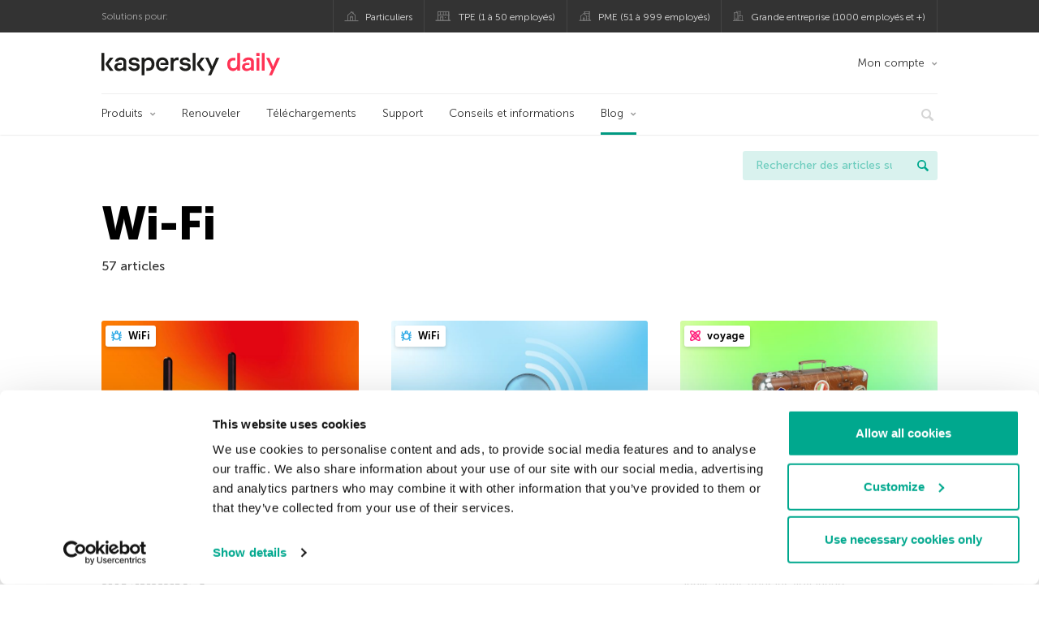

--- FILE ---
content_type: text/html; charset=UTF-8
request_url: https://www.kaspersky.fr/blog/tag/wi-fi/
body_size: 14753
content:
<!DOCTYPE html>
<html lang="fr-FR" class="no-js">

<head>
	<meta charset="UTF-8" />
	<meta name="viewport" content="width=device-width, initial-scale=1" />
	<link rel="profile" href="http://gmpg.org/xfn/11" />
	<meta http-equiv="X-UA-Compatible" content="IE=Edge">
		<title>Tag: Wi-Fi | Blog officiel de Kaspersky</title>

<!-- The SEO Framework by Sybre Waaijer -->
<meta name="robots" content="noindex" />
<link rel="next" href="https://www.kaspersky.fr/blog/tag/wi-fi/page/2/" />
<meta property="og:type" content="website" />
<meta property="og:locale" content="fr_FR" />
<meta property="og:site_name" content="Blog officiel de Kaspersky" />
<meta property="og:title" content="Tag: Wi-Fi | Blog officiel de Kaspersky" />
<meta property="og:url" content="https://www.kaspersky.fr/blog/tag/wi-fi/" />
<meta property="og:image" content="https://media.kasperskydaily.com/wp-content/uploads/sites/93/2020/01/28135646/kaspersky-daily-default-image-2020.jpg" />
<meta name="twitter:card" content="summary_large_image" />
<meta name="twitter:site" content="@kasperskyfrance" />
<meta name="twitter:creator" content="@kasperskyfrance" />
<meta name="twitter:title" content="Tag: Wi-Fi | Blog officiel de Kaspersky" />
<meta name="twitter:image" content="https://media.kasperskydaily.com/wp-content/uploads/sites/93/2020/01/28135646/kaspersky-daily-default-image-2020.jpg" />
<script type="application/ld+json">{"@context":"https://schema.org","@graph":[{"@type":"WebSite","@id":"https://www.kaspersky.fr/blog/#/schema/WebSite","url":"https://www.kaspersky.fr/blog/","name":"Blog officiel de Kaspersky","alternateName":"Kaspersky","description":"Le Blog Officiel de Kaspersky en Français. Toute l'information pour vous aider à vous protéger des virus, spyware, hackers, spam et autres formes de logiciels malveillants","inLanguage":"fr-FR","potentialAction":{"@type":"SearchAction","target":{"@type":"EntryPoint","urlTemplate":"https://www.kaspersky.fr/blog/search/{search_term_string}/"},"query-input":"required name=search_term_string"},"publisher":{"@type":"Organization","@id":"https://www.kaspersky.fr/blog/#/schema/Organization","name":"Kaspersky","url":"https://www.kaspersky.fr/blog/","logo":{"@type":"ImageObject","url":"https://media.kasperskydaily.com/wp-content/uploads/sites/93/2019/06/04060727/kl-favicon-new.png","contentUrl":"https://media.kasperskydaily.com/wp-content/uploads/sites/93/2019/06/04060727/kl-favicon-new.png","width":512,"height":512,"contentSize":"1979"}}},{"@type":"CollectionPage","@id":"https://www.kaspersky.fr/blog/tag/wi-fi/","url":"https://www.kaspersky.fr/blog/tag/wi-fi/","name":"Tag: Wi-Fi | Blog officiel de Kaspersky","inLanguage":"fr-FR","isPartOf":{"@id":"https://www.kaspersky.fr/blog/#/schema/WebSite"},"breadcrumb":{"@type":"BreadcrumbList","@id":"https://www.kaspersky.fr/blog/#/schema/BreadcrumbList","itemListElement":[{"@type":"ListItem","position":1,"item":"https://www.kaspersky.fr/blog/","name":"Blog officiel de Kaspersky"},{"@type":"ListItem","position":2,"name":"Tag: Wi-Fi"}]}}]}</script>
<!-- / The SEO Framework by Sybre Waaijer | 18.50ms meta | 0.15ms boot -->

<link rel="dns-prefetch" href="//connect.facebook.net" />
<link rel='dns-prefetch' href='//www.google.com' />
<link rel='dns-prefetch' href='//www.kaspersky.fr' />
<link rel='dns-prefetch' href='//app-sj06.marketo.com' />
<link rel='dns-prefetch' href='//connect.facebook.net' />
<link rel="alternate" type="application/rss+xml" title="Daily - French - France - www.kaspersky.fr/blog &raquo; Flux" href="https://www.kaspersky.fr/blog/feed/" />
<link rel="alternate" type="application/rss+xml" title="Daily - French - France - www.kaspersky.fr/blog &raquo; Flux des commentaires" href="https://www.kaspersky.fr/blog/comments/feed/" />
<link rel="alternate" type="application/rss+xml" title="Daily - French - France - www.kaspersky.fr/blog &raquo; Flux de l’étiquette Wi-Fi" href="https://www.kaspersky.fr/blog/tag/wi-fi/feed/" />
<link rel='stylesheet' id='kspr_twitter_pullquote-group-css' href='//assets.kasperskydaily.com/blog/wp-content/plugins/bwp-minify/min/?f=wp-content/plugins/kspr_twitter_pullquote/css/style.css,wp-content/plugins/pullquote-shortcode/css/pullquote-shortcode.css,wp-content/themes/daily2019/assets/css/main.css,wp-content/themes/daily2019/assets/css/post.css,wp-content/themes/daily2019/assets/font-awesome/css/font-awesome.min.css,wp-content/plugins/kaspersky-instagram/css/magnific-popup.css,wp-content/plugins/kaspersky-instagram/css/widget.css' type='text/css' media='all' />
<meta name="sentry-trace" content="f6d0b0d482814771934eb20317cf7c6d-76c11c56c04e455d-0" />
<meta name="traceparent" content="" />
<meta name="baggage" content="sentry-trace_id=f6d0b0d482814771934eb20317cf7c6d,sentry-sample_rate=0.3,sentry-transaction=%2Ftag%2F%7Btag%7D,sentry-public_key=4826a69933e641c5b854fe1e8b9d9752,sentry-release=1.0,sentry-environment=yandex-production,sentry-sampled=false,sentry-sample_rand=0.834498" />
<script type="text/javascript" src="//app-sj06.marketo.com/js/forms2/js/forms2.min.js?ver=1.1.1" id="kasp-marketo-remote-js-js"></script>
<script type="text/javascript" src="https://www.kaspersky.fr/blog/wp-includes/js/jquery/jquery.min.js?ver=3.7.1" id="jquery-core-js"></script>
<script type="text/javascript" src="https://www.kaspersky.fr/blog/wp-includes/js/jquery/jquery-migrate.min.js?ver=3.4.1" id="jquery-migrate-js"></script>
<script type='text/javascript' src='//assets.kasperskydaily.com/blog/wp-content/plugins/bwp-minify/min/?f=wp-content/plugins/kspr_twitter_pullquote/js/kaspersky-twitter-pullquote.js,wp-content/plugins/kaspersky-instagram/js/jquery.magnific-popup.min.js,wp-content/plugins/kaspersky-instagram/js/widget.js'></script>
<link rel="https://api.w.org/" href="https://www.kaspersky.fr/blog/wp-json/" /><link rel="alternate" title="JSON" type="application/json" href="https://www.kaspersky.fr/blog/wp-json/wp/v2/tags/135" /><link rel="EditURI" type="application/rsd+xml" title="RSD" href="https://www.kaspersky.fr/blog/xmlrpc.php?rsd" />
				<!-- Start GTM container script -->
		<script>(function(w,d,s,l,i){w[l]=w[l]||[];w[l].push({'gtm.start':
		new Date().getTime(),event:'gtm.js'});var f=d.getElementsByTagName(s)[0],
		j=d.createElement(s),dl=l!='dataLayer'?'&l='+l:'';j.async=true;j.src=
		'//www.googletagmanager.com/gtm.js?id='+i+dl;f.parentNode.insertBefore(j,f);
		})(window,document,'script','dataLayer','GTM-WZ7LJ3');</script>
		<!-- End Start GTM container script -->
		
		<meta name="google-site-verification" content="d2-cQklnCxqCAz2ctcK7GMydlbo7507VtUzrgBVF5u8" />
<meta name="google-site-verification" content="sbyJSKGo5_NZaIi499TafhtfagUVwuzvhTNR-8DhlkY" />	<script>
		function waitForVariable(varName, callback) {
			let interval = setInterval(() => {
				if (window[varName] !== undefined) {
					clearInterval(interval);
					callback(window[varName]);
				}
			}, 50);
		}

		waitForVariable("Ya", (Ya_ob) => {
			if (Ya_ob && Ya_ob._metrika.getCounters()[0].id) {
				window.dataLayer = window.dataLayer || [];
				dataLayer.push({
					ymCounterId_1: Ya_ob._metrika.getCounters()[0].id
				});
			}
		});
	</script>
<link rel="icon" href="https://media.kasperskydaily.com/wp-content/uploads/sites/93/2019/06/04124434/cropped-k-favicon-new-32x32.png" sizes="32x32" />
<link rel="icon" href="https://media.kasperskydaily.com/wp-content/uploads/sites/93/2019/06/04124434/cropped-k-favicon-new-192x192.png" sizes="192x192" />
<link rel="apple-touch-icon" href="https://media.kasperskydaily.com/wp-content/uploads/sites/93/2019/06/04124434/cropped-k-favicon-new-180x180.png" />
<meta name="msapplication-TileImage" content="https://media.kasperskydaily.com/wp-content/uploads/sites/93/2019/06/04124434/cropped-k-favicon-new-270x270.png" />
</head>

<body class="archive tag tag-wi-fi tag-135 wp-theme-daily2019 lang-fr_FR">
	
		<!-- Start GTM container script -->
		<noscript><iframe src="//www.googletagmanager.com/ns.html?id=GTM-WZ7LJ3" height="0" width="0" style="display:none;visibility:hidden"></iframe></noscript>
		<!-- End Start GTM container script -->
		
			<div id="site-top" class="site-top">
		<div class="container">
			<nav class="site-nav">
				<div class="label"><p>Solutions pour:</p></div><ul class="site-selector"><li><a target="_blank" href="https://www.kaspersky.fr/home-security?icid=fr_kdailyheader_acq_ona_smm__onl_b2c_kdaily_prodmen_sm-team_______027edf6c8d61f7bf" data-element-id="product-menu" class="font-icons icon-home top-menu-business-stripe menu-item menu-item-type-custom menu-item-object-custom menu-item-6514">Particuliers</a></li>
<li><a title="font-icons icon-small-business" target="_blank" href="https://www.kaspersky.fr/small-business-security?icid=fr_kdailyheader_acq_ona_smm__onl_b2c_kdaily_prodmen_sm-team_______027edf6c8d61f7bf" data-element-id="product-menu" class="font-icons icon-small-business top-menu-business-stripe menu-item menu-item-type-custom menu-item-object-custom menu-item-6515">TPE (1 à 50 employés)</a></li>
<li><a target="_blank" href="https://www.kaspersky.fr/small-to-medium-business-security?icid=fr_kdailyheader_acq_ona_smm__onl_b2c_kdaily_prodmen_sm-team_______027edf6c8d61f7bf" data-element-id="product-menu" class="font-icons icon-medium-business top-menu-business-stripe menu-item menu-item-type-custom menu-item-object-custom menu-item-6516">PME (51 à 999 employés)</a></li>
<li><a target="_blank" href="https://www.kaspersky.fr/enterprise-security?icid=fr_kdailyheader_acq_ona_smm__onl_b2c_kdaily_prodmen_sm-team_______027edf6c8d61f7bf" data-element-id="product-menu" class="font-icons icon-enterprise top-menu-business-stripe menu-item menu-item-type-custom menu-item-object-custom menu-item-6517">Grande entreprise (1000 employés et +)</a></li>
</ul>			</nav>
		</div>
	</div>

	<header id="site-header" class="site-header">
		<div class="container">
			<a href="" class="menu-toggle">
				<span></span>
				<span></span>
				<span></span>
			</a>
								<div class="site-title ">
										<a href="https://www.kaspersky.fr/blog/" title="Blog officiel de Kaspersky" rel="home">
						<i class="kaspersky-logo">Blog officiel de Kaspersky</i>
						<span class="logo-text"></span>
						
					</a>
							</div>
	
	<ul id="menu-my-kaspersky" class="menu-utility"><li id="menu-item-9192" class="dropdown my-kaspersky top-menu-my-kaspersky menu-item menu-item-type-custom menu-item-object-custom menu-item-has-children menu-item-9192"><a href="https://boutique.kaspersky.fr/subscriber-login.html?icid=fr_kdailyheader_acq_ona_smm__onl_b2c_kdaily_main-menu_sm-team_______5da22aa02951878d">Mon compte</a>
<ul class="sub-menu">
	<li id="menu-item-9193" class="menu-item menu-item-type-custom menu-item-object-custom menu-item-9193"><a href="https://my.kaspersky.com/MyDevices?icid=fr_kdailyheader_acq_ona_smm__onl_b2c_kdaily_main-menu_sm-team_______5da22aa02951878d"><i class="font-icons icon-devices"></i>Mes appareils</a></li>
	<li id="menu-item-9194" class="menu-item menu-item-type-custom menu-item-object-custom menu-item-9194"><a href="https://my.kaspersky.com/MyLicenses?icid=fr_kdailyheader_acq_ona_smm__onl_b2c_kdaily_main-menu_sm-team_______5da22aa02951878d"><i class="font-icons icon-subscriptions"></i>Mes licences</a></li>
	<li id="menu-item-9195" class="menu-item menu-item-type-custom menu-item-object-custom menu-item-9195"><a href="https://my.kaspersky.com/MyDownloads?icid=fr_kdailyheader_acq_ona_smm__onl_b2c_kdaily_main-menu_sm-team_______5da22aa02951878d"><i class="font-icons icon-card"></i>Mes téléchargements</a></li>
</ul>
</li>
</ul>
	<nav class="main-nav">
		<ul id="menu-main-menu" class="main-menu"><li class="dropdown mega top-menu-products menu-item menu-item-type-custom menu-item-object-custom menu-item-has-children menu-item-9008"><a href="https://www.kaspersky.fr/home-security?icid=fr_kdailyheader_acq_ona_smm__onl_b2c_kdaily_main-menu_sm-team_______5da22aa02951878d" data-element-id="main-menu">Produits</a>
<ul class="submenu">
<li class="first">
	<ul class="featured section-col-l-3 no-gutter">
<li class="menu-item menu-item-type-custom menu-item-object-custom menu-item-9010"><a href="https://www.kaspersky.fr/premium?icid=fr_kdailyheader_acq_ona_smm__onl_b2c_kdaily_main-menu_sm-team_______5da22aa02951878d" data-element-id="main-menu"><span style="color: #999;">PREMIUM PROTECTION</span><br>Kaspersky Premium</a><div class="desc"><br><p>Protection complète de vos appareils, de votre vie privée en ligne et de votre identité</p></div>
<li class="menu-item menu-item-type-custom menu-item-object-custom menu-item-8997"><a href="https://www.kaspersky.fr/plus?icid=fr_kdailyheader_acq_ona_smm__onl_b2c_kdaily_main-menu_sm-team_______5da22aa02951878d" data-element-id="main-menu"><span style="color: #999;">PROTECTION AVANCÉE</span><br>Kaspersky Plus</a><div class="desc"><br><p>Combine les fonctionnalités de sécurité, de performances et de confidentialité en une seule application</p></div>
<li class="menu-item menu-item-type-custom menu-item-object-custom menu-item-9007"><a href="https://www.kaspersky.fr/standard?icid=fr_kdailyheader_acq_ona_smm__onl_b2c_kdaily_main-menu_sm-team_______5da22aa02951878d" data-element-id="main-menu"><span style="color: #999;">STANDARD PROTECTION</span><br>Kaspersky Standard</a><div class="desc"><br><p>Protection améliorée qui dynamise les performances de vos appareils</p></div>
	</ul>

<li>
	<ul class="regular">
<li class="title"><h6>Protection des enfants</h6>
<li class="menu-item menu-item-type-custom menu-item-object-custom menu-item-10607"><a href="https://www.kaspersky.fr/safe-kids?icid=fr_kdailyheader_acq_ona_smm__onl_b2c_kdaily_main-menu_sm-team_______5da22aa02951878d" data-element-id="main-menu">Kaspersky Safe Kids</a>
<li class="menu-item menu-item-type-custom menu-item-object-custom menu-item-8999"><a href="https://www.kaspersky.fr/vpn-secure-connection?icid=fr_kdailyheader_acq_ona_smm__onl_b2c_kdaily_main-menu_sm-team_______5da22aa02951878d" data-element-id="main-menu">Kaspersky VPN Secure Connection</a>
<li class="menu-item menu-item-type-custom menu-item-object-custom menu-item-9004"><a href="https://www.kaspersky.fr/password-manager?icid=fr_kdailyheader_acq_ona_smm__onl_b2c_kdaily_main-menu_sm-team_______5da22aa02951878d" data-element-id="main-menu">Kaspersky Password Manager</a>
	</ul>

</ul>

<li class="top-menu-renew menu-item menu-item-type-custom menu-item-object-custom menu-item-9014"><a href="https://www.kaspersky.fr/renewal-center/home?icid=fr_kdailyheader_acq_ona_smm__onl_b2c_kdaily_main-menu_sm-team_______5da22aa02951878d" data-element-id="main-menu">Renouveler</a>
<li class="top-menu-downloads menu-item menu-item-type-custom menu-item-object-custom menu-item-9015"><a href="https://www.kaspersky.fr/downloads?icid=fr_kdailyheader_acq_ona_smm__onl_b2c_kdaily_main-menu_sm-team_______5da22aa02951878d" data-element-id="main-menu">Téléchargements</a>
<li class="top-menu-support menu-item menu-item-type-custom menu-item-object-custom menu-item-9016"><a href="https://support.kaspersky.com/fr?icid=fr_kdailyheader_acq_ona_smm__onl_b2c_kdaily_main-menu_sm-team_______5da22aa02951878d" data-element-id="main-menu">Support</a>
<li class="top-menu-resource-center menu-item menu-item-type-custom menu-item-object-custom menu-item-9017"><a href="https://www.kaspersky.fr/resource-center?icid=fr_kdailyheader_acq_ona_smm__onl_b2c_kdaily_main-menu_sm-team_______5da22aa02951878d" data-element-id="main-menu">Conseils et informations</a>
<li class="dropdown active top-menu-blog menu-item menu-item-type-custom menu-item-object-custom menu-item-home menu-item-has-children menu-item-9018"><a href="https://www.kaspersky.fr/blog/" data-element-id="main-menu">Blog</a>
<ul class="submenu">
<li class="menu-item menu-item-type-taxonomy menu-item-object-category menu-item-9569"><a href="https://www.kaspersky.fr/blog/category/business/" data-element-id="main-menu">Business</a><div class="desc"> </div>
<li class="menu-item menu-item-type-taxonomy menu-item-object-category menu-item-9568"><a href="https://www.kaspersky.fr/blog/category/news/" data-element-id="main-menu">Actualité</a><div class="desc"> </div>
<li class="menu-item menu-item-type-taxonomy menu-item-object-category menu-item-9575"><a href="https://www.kaspersky.fr/blog/category/privacy/" data-element-id="main-menu">Vie privée</a><div class="desc"> </div>
<li class="menu-item menu-item-type-taxonomy menu-item-object-category menu-item-9572"><a href="https://www.kaspersky.fr/blog/category/products/" data-element-id="main-menu">Produits</a><div class="desc"> </div>
<li class="menu-item menu-item-type-taxonomy menu-item-object-category menu-item-9573"><a href="https://www.kaspersky.fr/blog/category/special-projects/" data-element-id="main-menu">Projet spécial</a><div class="desc"> </div>
<li class="menu-item menu-item-type-taxonomy menu-item-object-category menu-item-9574"><a href="https://www.kaspersky.fr/blog/category/technology/" data-element-id="main-menu">Technologie</a><div class="desc"> </div>
<li class="menu-item menu-item-type-taxonomy menu-item-object-category menu-item-9571"><a href="https://www.kaspersky.fr/blog/category/threats/" data-element-id="main-menu">Menaces</a><div class="desc"> </div>
<li class="menu-item menu-item-type-taxonomy menu-item-object-category menu-item-9570"><a href="https://www.kaspersky.fr/blog/category/tips/" data-element-id="main-menu">Conseils</a><div class="desc"> </div>
<li class="border-top secondary-list-item menu-item menu-item-type-custom menu-item-object-custom menu-item-9766"><a target="_blank" href="https://www.kaspersky.fr/blog/feed/" data-element-id="main-menu">RSS</a>
<li class="secondary-list-item menu-item menu-item-type-custom menu-item-object-custom menu-item-10696"><a target="_blank" href="/blog/subscribe/" data-element-id="main-menu">S&rsquo;abonner</a>
</ul>


<li class="search">
	<a href="#" class="inactive search-button">
		<i class="font-icons icon-search"></i>
	</a>
	<form action="https://www.kaspersky.fr/search">
		<input type="text" placeholder="Ecrivez ce que vous recherchez et appuyez sur entrée..." name="query" value="" autocomplete="off">
	</form>
	<a href="#" class="close-search">
		<i class="font-icons icon-cancel"></i>
	</a>
</li>
</ul>	</nav>
	</div>
	</header><!-- #site-header -->

	<div class="mobile-menu-wrapper">
		<ul class="mobile-nav" data-back="Retour">
			<li class="title">
				<span>Solutions pour:</span>
			</li>
			<li class="parent" data-parent="SOLUTIONS POUR LES PARTICULIERS" data-icon="font-icons icon-home top-item"><a rel="SOLUTIONS POUR LES PARTICULIERS" href="#" data-element-id="mobile-menu"><i class="font-icons icon-home top-item"></i><span>Particuliers</span></a>
<ul class="submenu">
<li class="parent" data-parent="Solutions de sécurité informatique" data-icon="top-item no-icon"><a rel="Solutions de sécurité informatique" href="https://www.kaspersky.fr/home-security?icid=fr_kdailyheader_acq_ona_smm__onl_b2c_kdaily_mobmen_sm-team_______bdfa401103107bec" data-element-id="mobile-menu"><i class="top-item no-icon"></i><span>Solutions de sécurité informatique</span></a>
	<ul class="submenu">
<li class="menu-item menu-item-type-custom menu-item-object-custom menu-item-9094"><a href="https://www.kaspersky.fr/premium?icid=fr_kdailyheader_acq_ona_smm__onl_b2c_kdaily_mobmen_sm-team_______bdfa401103107bec" data-element-id="mobile-menu">Kaspersky Premium</a>
<li class="menu-item menu-item-type-custom menu-item-object-custom menu-item-9095"><a href="https://www.kaspersky.fr/plus?icid=fr_kdailyheader_acq_ona_smm__onl_b2c_kdaily_mobmen_sm-team_______bdfa401103107bec" data-element-id="mobile-menu">Kaspersky Plus</a>
<li class="menu-item menu-item-type-custom menu-item-object-custom menu-item-9096"><a href="https://www.kaspersky.fr/standard?icid=fr_kdailyheader_acq_ona_smm__onl_b2c_kdaily_mobmen_sm-team_______bdfa401103107bec" data-element-id="mobile-menu">Kaspersky Standard</a>
<li class="menu-item menu-item-type-custom menu-item-object-custom menu-item-9126"><a href="https://www.kaspersky.fr/home-security?icid=fr_kdailyheader_acq_ona_smm__onl_b2c_kdaily_mobmen_sm-team_______bdfa401103107bec" data-element-id="mobile-menu">Voir toutes les solutions</a>
<li class="title"><h6><span>Protection des enfants</span></h6>
<li class="menu-item menu-item-type-custom menu-item-object-custom menu-item-10608"><a href="https://www.kaspersky.fr/safe-kids?icid=fr_kdailyheader_acq_ona_smm__onl_b2c_kdaily_mobmen_sm-team_______bdfa401103107bec" data-element-id="mobile-menu">Kaspersky Safe Kids</a>
<li class="menu-item menu-item-type-custom menu-item-object-custom menu-item-9102"><a href="https://www.kaspersky.fr/vpn-secure-connection?icid=fr_kdailyheader_acq_ona_smm__onl_b2c_kdaily_mobmen_sm-team_______bdfa401103107bec" data-element-id="mobile-menu">Kaspersky VPN Secure Connection</a>
<li class="menu-item menu-item-type-custom menu-item-object-custom menu-item-9099"><a href="https://www.kaspersky.fr/password-manager?icid=fr_kdailyheader_acq_ona_smm__onl_b2c_kdaily_mobmen_sm-team_______bdfa401103107bec" data-element-id="mobile-menu">Kaspersky Password Manager</a>
	</ul>

<li class="menu-item menu-item-type-custom menu-item-object-custom menu-item-9079"><a href="https://www.kaspersky.fr/renewal-center/home?icid=fr_kdailyheader_acq_ona_smm__onl_b2c_kdaily_mobmen_sm-team_______bdfa401103107bec" data-element-id="mobile-menu">Renouveler</a>
<li class="menu-item menu-item-type-custom menu-item-object-custom menu-item-9078"><a href="https://www.kaspersky.fr/downloads?icid=fr_kdailyheader_acq_ona_smm__onl_b2c_kdaily_mobmen_sm-team_______bdfa401103107bec" data-element-id="mobile-menu">Téléchargements</a>
<li class="menu-item menu-item-type-custom menu-item-object-custom menu-item-9077"><a href="https://support.kaspersky.com/fr?icid=fr_kdailyheader_acq_ona_smm__onl_b2c_kdaily_mobmen_sm-team_______bdfa401103107bec" data-element-id="mobile-menu">Support</a>
<li class="menu-item menu-item-type-custom menu-item-object-custom menu-item-9076"><a href="https://www.kaspersky.fr/resource-center?icid=fr_kdailyheader_acq_ona_smm__onl_b2c_kdaily_mobmen_sm-team_______bdfa401103107bec" data-element-id="mobile-menu">Conseils et informations</a>
<li class="parent" data-parent="MON COMPTE" data-icon="top-item no-icon"><a rel="MON COMPTE" href="#" data-element-id="mobile-menu"><i class="top-item no-icon"></i><span>Mon compte</span></a>
	<ul class="submenu">
<li class="menu-item menu-item-type-custom menu-item-object-custom menu-item-9127"><a href="https://my.kaspersky.com/?icid=fr_kdailyheader_acq_ona_smm__onl_b2c_kdaily_mobmen_sm-team_______bdfa401103107bec" data-element-id="mobile-menu"><i class="font-icons icon-devices"></i> My Kaspersky</a>
<li class="menu-item menu-item-type-custom menu-item-object-custom menu-item-9128"><a href="https://my.kaspersky.com/MyLicenses?icid=fr_kdailyheader_acq_ona_smm__onl_b2c_kdaily_mobmen_sm-team_______bdfa401103107bec" data-element-id="mobile-menu"><i class="font-icons icon-subscriptions"></i> Mes produits</a>
<li class="menu-item menu-item-type-custom menu-item-object-custom menu-item-9129"><a href="http://boutique.kaspersky.fr/subscriber-login.html?icid=fr_kdailyheader_acq_ona_smm__onl_b2c_kdaily_mobmen_sm-team_______bdfa401103107bec" data-element-id="mobile-menu"><i class="font-icons icon-card"></i> Espace client</a>
	</ul>

</ul>

<li class="menu-item menu-item-type-custom menu-item-object-custom menu-item-21783"><a href="https://www.kaspersky.fr/next?icid=fr_kdailyheader_acq_ona_smm__onl_b2c_kdaily_mobmen_sm-team_______bdfa401103107bec" data-element-id="mobile-menu">Kaspersky Next</a>
<li class="menu-item menu-item-type-custom menu-item-object-custom menu-item-9083"><a href="https://www.kaspersky.fr/small-business-security?icid=fr_kdailyheader_acq_ona_smm__onl_b2c_kdaily_mobmen_sm-team_______bdfa401103107bec" data-element-id="mobile-menu">TPE (1 à 50 employés)</a>
<li class="menu-item menu-item-type-custom menu-item-object-custom menu-item-9089"><a href="https://www.kaspersky.fr/small-to-medium-business-security?icid=fr_kdailyheader_acq_ona_smm__onl_b2c_kdaily_mobmen_sm-team_______bdfa401103107bec" data-element-id="mobile-menu">PME (51 à 999 employés)</a>
<li class="menu-item menu-item-type-custom menu-item-object-custom menu-item-9088"><a href="https://www.kaspersky.fr/enterprise-security?icid=fr_kdailyheader_acq_ona_smm__onl_b2c_kdaily_mobmen_sm-team_______bdfa401103107bec" data-element-id="mobile-menu">Grande entreprise (1 000 employés et +)</a>
<li class="splitter"></li>
<li class="menu-item menu-item-type-custom menu-item-object-custom menu-item-15422"><a href="https://www.kaspersky.fr/blog/?s=" data-element-id="mobile-menu">Rechercher des articles</a>
<li class="parent" data-parent="BLOG" data-icon="top-item no-icon"><a rel="BLOG" href="https://www.kaspersky.fr/blog/" data-element-id="mobile-menu"><i class="top-item no-icon"></i><span>Blog</span></a>
<ul class="submenu">
<li class="menu-item menu-item-type-taxonomy menu-item-object-category menu-item-9576"><a href="https://www.kaspersky.fr/blog/category/news/" data-element-id="mobile-menu">Actualité</a><div class="desc"> </div>
<li class="menu-item menu-item-type-taxonomy menu-item-object-category menu-item-9577"><a href="https://www.kaspersky.fr/blog/category/business/" data-element-id="mobile-menu">Business</a><div class="desc"> </div>
<li class="menu-item menu-item-type-taxonomy menu-item-object-category menu-item-9578"><a href="https://www.kaspersky.fr/blog/category/tips/" data-element-id="mobile-menu">Conseils</a><div class="desc"> </div>
<li class="menu-item menu-item-type-taxonomy menu-item-object-category menu-item-9579"><a href="https://www.kaspersky.fr/blog/category/threats/" data-element-id="mobile-menu">Menaces</a><div class="desc"> </div>
<li class="menu-item menu-item-type-taxonomy menu-item-object-category menu-item-9580"><a href="https://www.kaspersky.fr/blog/category/products/" data-element-id="mobile-menu">Produits</a><div class="desc"> </div>
<li class="menu-item menu-item-type-taxonomy menu-item-object-category menu-item-9581"><a href="https://www.kaspersky.fr/blog/category/special-projects/" data-element-id="mobile-menu">Projet spécial</a><div class="desc"> </div>
<li class="menu-item menu-item-type-taxonomy menu-item-object-category menu-item-9582"><a href="https://www.kaspersky.fr/blog/category/technology/" data-element-id="mobile-menu">Technologie</a><div class="desc"> </div>
<li class="menu-item menu-item-type-taxonomy menu-item-object-category menu-item-9583"><a href="https://www.kaspersky.fr/blog/category/privacy/" data-element-id="mobile-menu">Vie privée</a><div class="desc"> </div>
</ul>

<li class="parent" data-parent="" data-icon="top-item"><a href="#" data-element-id="mobile-menu"><i class="top-item"></i><span>Partenaires</span></a>
<ul class="submenu">
<li class="menu-item menu-item-type-custom menu-item-object-custom menu-item-9103"><a href="https://www.kaspersky.fr/partners?icid=fr_kdailyheader_acq_ona_smm__onl_b2c_kdaily_mobmen_sm-team_______bdfa401103107bec" data-element-id="mobile-menu">Partenaires</a>
<li class="menu-item menu-item-type-custom menu-item-object-custom menu-item-9104"><a href="https://www.kaspersky.fr/small-to-medium-business-security/how-to-buy?icid=fr_kdailyheader_acq_ona_smm__onl_b2c_kdaily_mobmen_sm-team_______bdfa401103107bec" data-element-id="mobile-menu">Trouver un partenaire</a>
<li class="menu-item menu-item-type-custom menu-item-object-custom menu-item-9105"><a href="https://www.kaspersky.fr/partners/affiliate?icid=fr_kdailyheader_acq_ona_smm__onl_b2c_kdaily_mobmen_sm-team_______bdfa401103107bec" data-element-id="mobile-menu">Programme d&rsquo;affiliation</a>
<li class="menu-item menu-item-type-custom menu-item-object-custom menu-item-9106"><a href="https://www.kaspersky.fr/partners/technology?icid=fr_kdailyheader_acq_ona_smm__onl_b2c_kdaily_mobmen_sm-team_______bdfa401103107bec" data-element-id="mobile-menu">Partenariats technologiques</a>
<li class="menu-item menu-item-type-custom menu-item-object-custom menu-item-9107"><a href="https://www.kaspersky.fr/partners/whitelist-program?icid=fr_kdailyheader_acq_ona_smm__onl_b2c_kdaily_mobmen_sm-team_______bdfa401103107bec" data-element-id="mobile-menu">Programme &nbsp;&raquo; White List &laquo;&nbsp;</a>
</ul>

<li class="parent" data-parent="" data-icon="top-item"><a href="#" data-element-id="mobile-menu"><i class="top-item"></i><span>À propos</span></a>
<ul class="submenu">
<li class="menu-item menu-item-type-custom menu-item-object-custom menu-item-9109"><a href="https://www.kaspersky.fr/about?icid=fr_kdailyheader_acq_ona_smm__onl_b2c_kdaily_mobmen_sm-team_______bdfa401103107bec" data-element-id="mobile-menu">À propos</a>
<li class="menu-item menu-item-type-custom menu-item-object-custom menu-item-9110"><a href="https://www.kaspersky.fr/about/company?icid=fr_kdailyheader_acq_ona_smm__onl_b2c_kdaily_mobmen_sm-team_______bdfa401103107bec" data-element-id="mobile-menu">Société</a>
<li class="menu-item menu-item-type-custom menu-item-object-custom menu-item-9111"><a href="https://www.kaspersky.fr/about/team?icid=fr_kdailyheader_acq_ona_smm__onl_b2c_kdaily_mobmen_sm-team_______bdfa401103107bec" data-element-id="mobile-menu">Équipe</a>
<li class="menu-item menu-item-type-custom menu-item-object-custom menu-item-9112"><a href="https://www.kaspersky.fr/about/how-we-work?icid=fr_kdailyheader_acq_ona_smm__onl_b2c_kdaily_mobmen_sm-team_______bdfa401103107bec" data-element-id="mobile-menu">Nos méthodes de travail</a>
<li class="menu-item menu-item-type-custom menu-item-object-custom menu-item-9113"><a href="https://www.kaspersky.fr/about/press-releases?icid=fr_kdailyheader_acq_ona_smm__onl_b2c_kdaily_mobmen_sm-team_______bdfa401103107bec" data-element-id="mobile-menu">Communiqués de presse</a>
<li class="menu-item menu-item-type-custom menu-item-object-custom menu-item-9114"><a href="https://press.kaspersky.com/?icid=fr_kdailyheader_acq_ona_smm__onl_b2c_kdaily_mobmen_sm-team_______bdfa401103107bec" data-element-id="mobile-menu">Presse</a>
<li class="menu-item menu-item-type-custom menu-item-object-custom menu-item-9115"><a href="https://www.kaspersky.fr/about/careers?icid=fr_kdailyheader_acq_ona_smm__onl_b2c_kdaily_mobmen_sm-team_______bdfa401103107bec" data-element-id="mobile-menu">Carrières</a>
<li class="menu-item menu-item-type-custom menu-item-object-custom menu-item-9116"><a href="https://www.kaspersky.fr/about/kaspersky-motorsport?icid=fr_kdailyheader_acq_ona_smm__onl_b2c_kdaily_mobmen_sm-team_______bdfa401103107bec" data-element-id="mobile-menu">Motorsport</a>
</ul>

<li class="menu-item menu-item-type-custom menu-item-object-custom menu-item-9117"><a href="http://support.kaspersky.com/fr?icid=fr_kdailyheader_acq_ona_smm__onl_b2c_kdaily_mobmen_sm-team_______bdfa401103107bec" data-element-id="mobile-menu">Support</a>
<li class="menu-item menu-item-type-custom menu-item-object-custom menu-item-9118"><a href="https://www.kaspersky.fr/about/contact?icid=fr_kdailyheader_acq_ona_smm__onl_b2c_kdaily_mobmen_sm-team_______bdfa401103107bec" data-element-id="mobile-menu">Nous contacter</a>
<li class="menu-item menu-item-type-custom menu-item-object-custom menu-item-9119"><a href="https://www.kaspersky.fr/search?icid=fr_kdailyheader_acq_ona_smm__onl_b2c_kdaily_mobmen_sm-team_______bdfa401103107bec" data-element-id="mobile-menu">Recherche</a>
		</ul>
		<div class="background-overlay"></div>
	</div>

		<div class="c-page">

		
		<section class="c-page-header js-sticky-header">
			<div class="o-container-fluid">
				<div class="c-page-header__wrapper">
					<form class="c-page-search__form c-page-search__form--small" role="search" method="get" action="https://www.kaspersky.fr/blog/">
						<div class="c-form-element c-form-element--style-fill">
							<div class="c-form-element__field">
								<input type="text" class="c-form-element__text" name="s" placeholder="Rechercher des articles sur le blog">
							</div>
						</div>
						<button type="submit" class="c-button" value="Search">Rechercher</button>
					</form>
				</div>
			</div>
		</section><section class="c-block c-block--spacing-b-small@sm c-page-headline">
	<div class="o-container-fluid">
		<div class="c-page-headline__wrapper">
			<h1 class="c-title--extra-large">Wi-Fi</h1>
							<div class="c-page-headline__content">
										<p>57 articles</p>
				</div>
					</div>
	</div>
</section>
	<section class="c-block c-block--spacing-b-small@sm">
		<div class="o-container-fluid">
			<div class="o-row c-card__row--divider">
											<div class="o-col-6@sm o-col-4@lg">
					<article class="c-card">
			<figure class="c-card__figure">
			<a href="https://www.kaspersky.fr/blog/save-your-home-router-from-apt-residential-proxy/22983/">
				<img width="700" height="460" src="https://media.kasperskydaily.com/wp-content/uploads/sites/93/2025/07/28084959/save-your-home-router-from-APT-residential-proxy-featured-700x460.jpg" class="attachment-daily-2019-post-thumbnail-large size-daily-2019-post-thumbnail-large wp-post-image" alt="" decoding="async" fetchpriority="high" data-src="https://media.kasperskydaily.com/wp-content/uploads/sites/93/2025/07/28084959/save-your-home-router-from-APT-residential-proxy-featured-700x460.jpg" data-srcset="" srcset="" />			</a>
		</figure>
		<div class="c-card__content">
		<header class="c-card__header">
							<ul class="c-taxonomy c-taxonomy--category">
					<li><a class="c-link--icon-primary" href="https://www.kaspersky.fr/blog/tag/wifi/"><img class="o-icon" src="https://media.kasperskydaily.com/wp-content/uploads/sites/93/2019/11/17160632/bug.png" /> WiFi</a></li>
				</ul>
					</header>
		<h3 class="c-card__title"><a href="https://www.kaspersky.fr/blog/save-your-home-router-from-apt-residential-proxy/22983/">Votre routeur travaille-t-il secrètement pour des services de renseignement étrangers ?</a></h3>		<div class="c-card__desc">
			<p><p>Pourquoi les pirates informatiques expérimentés s&rsquo;intéressent aux points d&rsquo;accès Wi-Fi de votre domicile et comment ils contrôlent vos appareils.</p>
</p>
		</div>
		<footer class="c-card__footer">
	<ul class="c-card__meta-list">
		<li class="c-card__author">
			<div class="c-card__author-avatar">
				<a href="https://www.kaspersky.fr/blog/author/stankaminsky/"><img alt='' src='https://media.kasperskydaily.com/wp-content/uploads/2025/05/23110013/Stan-kaminski-avatar-192x192.jpg' srcset='https://media.kasperskydaily.com/wp-content/uploads/2025/05/23110013/Stan-kaminski-avatar-192x192.jpg 2x' class='avatar avatar-25 photo' height='25' width='25' decoding='async'/></a>
			</div>
			<p class="c-card__author-name">
				<a href="https://www.kaspersky.fr/blog/author/stankaminsky/">Stan Kaminsky</a>
			</p>
		</li>
		<li class="c-card__time">
			<p>
				<time datetime="2025-07-30T08:51:22+02:00">30 Juil 2025</time>
			</p>
		</li>
	</ul>
</footer>
	</div>
</article>
				</div>
											<div class="o-col-6@sm o-col-4@lg">
					<article class="c-card">
			<figure class="c-card__figure">
			<a href="https://www.kaspersky.fr/blog/wifi-sensing-motion-detection-howto/22973/">
				<img width="700" height="460" src="https://media.kasperskydaily.com/wp-content/uploads/sites/93/2025/07/28083428/wifi-sensing-motion-detection-howto-featured-700x460.jpg" class="attachment-daily-2019-post-thumbnail-large size-daily-2019-post-thumbnail-large wp-post-image" alt="" decoding="async" data-src="https://media.kasperskydaily.com/wp-content/uploads/sites/93/2025/07/28083428/wifi-sensing-motion-detection-howto-featured-700x460.jpg" data-srcset="" srcset="" />			</a>
		</figure>
		<div class="c-card__content">
		<header class="c-card__header">
							<ul class="c-taxonomy c-taxonomy--category">
					<li><a class="c-link--icon-primary" href="https://www.kaspersky.fr/blog/tag/wifi/"><img class="o-icon" src="https://media.kasperskydaily.com/wp-content/uploads/sites/93/2019/11/17160632/bug.png" /> WiFi</a></li>
				</ul>
					</header>
		<h3 class="c-card__title"><a href="https://www.kaspersky.fr/blog/wifi-sensing-motion-detection-howto/22973/">Votre imprimante vous dénonce-t-elle à la police ?</a></h3>		<div class="c-card__desc">
			<p><p>La détection par Wi-Fi vous permet de surveiller les mouvements dans votre maison, sans caméra ni détecteur de mouvement. Nous pesons le pour et le contre de cette technologie de plus en plus populaire.</p>
</p>
		</div>
		<footer class="c-card__footer">
	<ul class="c-card__meta-list">
		<li class="c-card__author">
			<div class="c-card__author-avatar">
				<a href="https://www.kaspersky.fr/blog/author/stankaminsky/"><img alt='' src='https://media.kasperskydaily.com/wp-content/uploads/2025/05/23110013/Stan-kaminski-avatar-192x192.jpg' srcset='https://media.kasperskydaily.com/wp-content/uploads/2025/05/23110013/Stan-kaminski-avatar-192x192.jpg 2x' class='avatar avatar-25 photo' height='25' width='25' loading='lazy' decoding='async'/></a>
			</div>
			<p class="c-card__author-name">
				<a href="https://www.kaspersky.fr/blog/author/stankaminsky/">Stan Kaminsky</a>
			</p>
		</li>
		<li class="c-card__time">
			<p>
				<time datetime="2025-07-28T08:37:25+02:00">28 Juil 2025</time>
			</p>
		</li>
	</ul>
</footer>
	</div>
</article>
				</div>
											<div class="o-col-6@sm o-col-4@lg">
					<article class="c-card">
			<figure class="c-card__figure">
			<a href="https://www.kaspersky.fr/blog/apps-for-travel/22940/">
				<img width="700" height="460" src="https://media.kasperskydaily.com/wp-content/uploads/sites/93/2025/07/16085610/apps-for-travel-featured-1-700x460.jpg" class="attachment-daily-2019-post-thumbnail-large size-daily-2019-post-thumbnail-large wp-post-image" alt="" decoding="async" loading="lazy" data-src="https://media.kasperskydaily.com/wp-content/uploads/sites/93/2025/07/16085610/apps-for-travel-featured-1-700x460.jpg" data-srcset="" srcset="" />			</a>
		</figure>
		<div class="c-card__content">
		<header class="c-card__header">
							<ul class="c-taxonomy c-taxonomy--category">
					<li><a class="c-link--icon-primary" href="https://www.kaspersky.fr/blog/tag/voyage/"><img class="o-icon" src="https://media.kasperskydaily.com/wp-content/uploads/sites/93/2019/11/17160632/atom.png" /> voyage</a></li>
				</ul>
					</header>
		<h3 class="c-card__title"><a href="https://www.kaspersky.fr/blog/apps-for-travel/22940/">Voyager confortablement et en toute sécurité</a></h3>		<div class="c-card__desc">
			<p><p>Nous avons préparé un guide des meilleures applications pour les voyageurs.</p>
</p>
		</div>
		<footer class="c-card__footer">
	<ul class="c-card__meta-list">
		<li class="c-card__author">
			<div class="c-card__author-avatar">
				<a href="https://www.kaspersky.fr/blog/author/kasperskyteam/"><img alt='' src='https://media.kasperskydaily.com/wp-content/uploads/2025/05/23111210/Midori-Kuma-Ed-192x192.jpg' srcset='https://media.kasperskydaily.com/wp-content/uploads/2025/05/23111210/Midori-Kuma-Ed-192x192.jpg 2x' class='avatar avatar-25 photo' height='25' width='25' loading='lazy' decoding='async'/></a>
			</div>
			<p class="c-card__author-name">
				<a href="https://www.kaspersky.fr/blog/author/kasperskyteam/">Kaspersky Team</a>
			</p>
		</li>
		<li class="c-card__time">
			<p>
				<time datetime="2025-07-16T08:59:04+02:00">16 Juil 2025</time>
			</p>
		</li>
	</ul>
</footer>
	</div>
</article>
				</div>
											<div class="o-col-6@sm o-col-4@lg">
					<article class="c-card">
			<figure class="c-card__figure">
			<a href="https://www.kaspersky.fr/blog/kaspersky-esim-store/22861/">
				<img width="700" height="460" src="https://media.kasperskydaily.com/wp-content/uploads/sites/93/2025/06/16092921/kaspersky-esim-store-featured-1-700x460.jpg" class="attachment-daily-2019-post-thumbnail-large size-daily-2019-post-thumbnail-large wp-post-image" alt="Comment acheter et connecter une eSIM de voyage avec Kaspersky eSIM Store ?" decoding="async" loading="lazy" data-src="https://media.kasperskydaily.com/wp-content/uploads/sites/93/2025/06/16092921/kaspersky-esim-store-featured-1-700x460.jpg" data-srcset="" srcset="" />			</a>
		</figure>
		<div class="c-card__content">
		<header class="c-card__header">
							<ul class="c-taxonomy c-taxonomy--category">
					<li><a class="c-link--icon-primary" href="https://www.kaspersky.fr/blog/tag/voyages/"><img class="o-icon" src="https://media.kasperskydaily.com/wp-content/uploads/sites/93/2019/11/17160632/laptop.png" /> voyages</a></li>
				</ul>
					</header>
		<h3 class="c-card__title"><a href="https://www.kaspersky.fr/blog/kaspersky-esim-store/22861/">Internet où que vous soyez avec Kaspersky eSIM Store</a></h3>		<div class="c-card__desc">
			<p><p>Nous avons lancé Kaspersky eSIM Store, un moyen facile d&rsquo;acheter et d&rsquo;activer des cartes eSIM, vous donnant un accès instantané au réseau Internet cellulaire dans plus de 150 pays et régions du monde.</p>
</p>
		</div>
		<footer class="c-card__footer">
	<ul class="c-card__meta-list">
		<li class="c-card__author">
			<div class="c-card__author-avatar">
				<a href="https://www.kaspersky.fr/blog/author/kasperskyteam/"><img alt='' src='https://media.kasperskydaily.com/wp-content/uploads/2025/05/23111210/Midori-Kuma-Ed-192x192.jpg' srcset='https://media.kasperskydaily.com/wp-content/uploads/2025/05/23111210/Midori-Kuma-Ed-192x192.jpg 2x' class='avatar avatar-25 photo' height='25' width='25' loading='lazy' decoding='async'/></a>
			</div>
			<p class="c-card__author-name">
				<a href="https://www.kaspersky.fr/blog/author/kasperskyteam/">Kaspersky Team</a>
			</p>
		</li>
		<li class="c-card__time">
			<p>
				<time datetime="2025-06-17T10:00:24+02:00">17 Juin 2025</time>
			</p>
		</li>
	</ul>
</footer>
	</div>
</article>
				</div>
											<div class="o-col-6@sm o-col-4@lg">
					<article class="c-card">
			<figure class="c-card__figure">
			<a href="https://www.kaspersky.fr/blog/busting-digital-superstitions/22200/">
				<img width="700" height="460" src="https://media.kasperskydaily.com/wp-content/uploads/sites/93/2024/09/05163557/busting-digital-superstitions-featured-700x460.jpg" class="attachment-daily-2019-post-thumbnail-large size-daily-2019-post-thumbnail-large wp-post-image" alt="" decoding="async" loading="lazy" data-src="https://media.kasperskydaily.com/wp-content/uploads/sites/93/2024/09/05163557/busting-digital-superstitions-featured-700x460.jpg" data-srcset="" srcset="" />			</a>
		</figure>
		<div class="c-card__content">
		<header class="c-card__header">
							<ul class="c-taxonomy c-taxonomy--category">
					<li><a class="c-link--icon-primary" href="https://www.kaspersky.fr/blog/tag/technologies/"><img class="o-icon" src="https://media.kasperskydaily.com/wp-content/uploads/sites/93/2019/11/17160632/radar.png" /> technologies</a></li>
				</ul>
					</header>
		<h3 class="c-card__title"><a href="https://www.kaspersky.fr/blog/busting-digital-superstitions/22200/">Mettre fin aux superstitions numériques</a></h3>		<div class="c-card__desc">
			<p><p>En 2024 encore, le monde est en proie à la paranoïa et à la superstition numériques. Mon smartphone me trace-t-il ? Le mode navigation privée me rendra-t-il invisible ? Cet article répond à ces deux questions et à bien d&rsquo;autres.</p>
</p>
		</div>
		<footer class="c-card__footer">
	<ul class="c-card__meta-list">
		<li class="c-card__author">
			<div class="c-card__author-avatar">
				<a href="https://www.kaspersky.fr/blog/author/kasperskyteam/"><img alt='' src='https://media.kasperskydaily.com/wp-content/uploads/2025/05/23111210/Midori-Kuma-Ed-192x192.jpg' srcset='https://media.kasperskydaily.com/wp-content/uploads/2025/05/23111210/Midori-Kuma-Ed-192x192.jpg 2x' class='avatar avatar-25 photo' height='25' width='25' loading='lazy' decoding='async'/></a>
			</div>
			<p class="c-card__author-name">
				<a href="https://www.kaspersky.fr/blog/author/kasperskyteam/">Kaspersky Team</a>
			</p>
		</li>
		<li class="c-card__time">
			<p>
				<time datetime="2024-09-05T16:39:27+02:00">5 Sep 2024</time>
			</p>
		</li>
	</ul>
</footer>
	</div>
</article>
				</div>
											<div class="o-col-6@sm o-col-4@lg">
					<article class="c-card">
			<figure class="c-card__figure">
			<a href="https://www.kaspersky.fr/blog/protecting-from-airplane-wi-fi-evil-twin/22101/">
				<img width="700" height="460" src="https://media.kasperskydaily.com/wp-content/uploads/sites/93/2024/08/01150643/protecting-from-airplane-wi-fi-evil-twin-featured-700x460.jpg" class="attachment-daily-2019-post-thumbnail-large size-daily-2019-post-thumbnail-large wp-post-image" alt="" decoding="async" loading="lazy" data-src="https://media.kasperskydaily.com/wp-content/uploads/sites/93/2024/08/01150643/protecting-from-airplane-wi-fi-evil-twin-featured-700x460.jpg" data-srcset="" srcset="" />			</a>
		</figure>
		<div class="c-card__content">
		<header class="c-card__header">
							<ul class="c-taxonomy c-taxonomy--category">
					<li><a class="c-link--icon-primary" href="https://www.kaspersky.fr/blog/tag/wi-fi/"><img class="o-icon" src="https://media.kasperskydaily.com/wp-content/uploads/sites/93/2019/11/17160632/bug.png" /> Wi-Fi</a></li>
				</ul>
					</header>
		<h3 class="c-card__title"><a href="https://www.kaspersky.fr/blog/protecting-from-airplane-wi-fi-evil-twin/22101/">Un faux Wi-Fi à bord d&rsquo;un avion</a></h3>		<div class="c-card__desc">
			<p><p>Même en altitude de croisière, les cybermenaces peuvent toujours paralyser votre vie numérique, comme l&rsquo;a prouvé une récente arrestation. Comment se protéger à 9 000 mètres d&rsquo;altitude ?</p>
</p>
		</div>
		<footer class="c-card__footer">
	<ul class="c-card__meta-list">
		<li class="c-card__author">
			<div class="c-card__author-avatar">
				<a href="https://www.kaspersky.fr/blog/author/stankaminsky/"><img alt='' src='https://media.kasperskydaily.com/wp-content/uploads/2025/05/23110013/Stan-kaminski-avatar-192x192.jpg' srcset='https://media.kasperskydaily.com/wp-content/uploads/2025/05/23110013/Stan-kaminski-avatar-192x192.jpg 2x' class='avatar avatar-25 photo' height='25' width='25' loading='lazy' decoding='async'/></a>
			</div>
			<p class="c-card__author-name">
				<a href="https://www.kaspersky.fr/blog/author/stankaminsky/">Stan Kaminsky</a>
			</p>
		</li>
		<li class="c-card__time">
			<p>
				<time datetime="2024-08-01T15:11:23+02:00">1 Août 2024</time>
			</p>
		</li>
	</ul>
</footer>
	</div>
</article>
				</div>
											<div class="o-col-6@sm o-col-4@lg">
					<article class="c-card">
			<figure class="c-card__figure">
			<a href="https://www.kaspersky.fr/blog/how-safe-is-wi-fi-in-paris/22066/">
				<img width="700" height="460" src="https://media.kasperskydaily.com/wp-content/uploads/sites/93/2024/07/26151746/how-safe-is-wi-fi-in-paris-featured-700x460.jpg" class="attachment-daily-2019-post-thumbnail-large size-daily-2019-post-thumbnail-large wp-post-image" alt="" decoding="async" loading="lazy" data-src="https://media.kasperskydaily.com/wp-content/uploads/sites/93/2024/07/26151746/how-safe-is-wi-fi-in-paris-featured-700x460.jpg" data-srcset="" srcset="" />			</a>
		</figure>
		<div class="c-card__content">
		<header class="c-card__header">
							<ul class="c-taxonomy c-taxonomy--category">
					<li><a class="c-link--icon-primary" href="https://www.kaspersky.fr/blog/tag/wifi/"><img class="o-icon" src="https://media.kasperskydaily.com/wp-content/uploads/sites/93/2019/11/17160632/bug.png" /> WiFi</a></li>
				</ul>
					</header>
		<h3 class="c-card__title"><a href="https://www.kaspersky.fr/blog/how-safe-is-wi-fi-in-paris/22066/">À quel point le Wi-Fi à Paris est-il sûr ?</a></h3>		<div class="c-card__desc">
			<p><p>À la veille des Jeux olympiques, les experts de Kaspersky ont étudié la sécurité des points d&rsquo;accès Wi-Fi publics à Paris.</p>
</p>
		</div>
		<footer class="c-card__footer">
	<ul class="c-card__meta-list">
		<li class="c-card__author">
			<div class="c-card__author-avatar">
				<a href="https://www.kaspersky.fr/blog/author/kasperskyteam/"><img alt='' src='https://media.kasperskydaily.com/wp-content/uploads/2025/05/23111210/Midori-Kuma-Ed-192x192.jpg' srcset='https://media.kasperskydaily.com/wp-content/uploads/2025/05/23111210/Midori-Kuma-Ed-192x192.jpg 2x' class='avatar avatar-25 photo' height='25' width='25' loading='lazy' decoding='async'/></a>
			</div>
			<p class="c-card__author-name">
				<a href="https://www.kaspersky.fr/blog/author/kasperskyteam/">Kaspersky Team</a>
			</p>
		</li>
		<li class="c-card__time">
			<p>
				<time datetime="2024-07-26T15:24:19+02:00">26 Juil 2024</time>
			</p>
		</li>
	</ul>
</footer>
	</div>
</article>
				</div>
											<div class="o-col-6@sm o-col-4@lg">
					<article class="c-card">
			<figure class="c-card__figure">
			<a href="https://www.kaspersky.fr/blog/wps-router-geolocation/21981/">
				<img width="700" height="460" src="https://media.kasperskydaily.com/wp-content/uploads/sites/93/2024/06/27160046/wps-router-geolocation-featured-700x460.jpg" class="attachment-daily-2019-post-thumbnail-large size-daily-2019-post-thumbnail-large wp-post-image" alt="" decoding="async" loading="lazy" data-src="https://media.kasperskydaily.com/wp-content/uploads/sites/93/2024/06/27160046/wps-router-geolocation-featured-700x460.jpg" data-srcset="" srcset="" />			</a>
		</figure>
		<div class="c-card__content">
		<header class="c-card__header">
							<ul class="c-taxonomy c-taxonomy--category">
					<li><a class="c-link--icon-primary" href="https://www.kaspersky.fr/blog/tag/apple/"><img class="o-icon" src="https://media.kasperskydaily.com/wp-content/uploads/sites/93/2019/11/17160632/laptop.png" /> apple</a></li>
				</ul>
					</header>
		<h3 class="c-card__title"><a href="https://www.kaspersky.fr/blog/wps-router-geolocation/21981/">Certains smartphones espionnent votre routeur. Comment contrer ces attaques ?</a></h3>		<div class="c-card__desc">
			<p><p>L’emplacement exact de votre routeur est accessible au public, grâce aux bases de données mondiales de géolocalisation Wi-Fi. Examinons pourquoi cela est nécessaire, quels sont les risques que cela implique et comment les atténuer. </p>
</p>
		</div>
		<footer class="c-card__footer">
	<ul class="c-card__meta-list">
		<li class="c-card__author">
			<div class="c-card__author-avatar">
				<a href="https://www.kaspersky.fr/blog/author/stankaminsky/"><img alt='' src='https://media.kasperskydaily.com/wp-content/uploads/2025/05/23110013/Stan-kaminski-avatar-192x192.jpg' srcset='https://media.kasperskydaily.com/wp-content/uploads/2025/05/23110013/Stan-kaminski-avatar-192x192.jpg 2x' class='avatar avatar-25 photo' height='25' width='25' loading='lazy' decoding='async'/></a>
			</div>
			<p class="c-card__author-name">
				<a href="https://www.kaspersky.fr/blog/author/stankaminsky/">Stan Kaminsky</a>
			</p>
		</li>
		<li class="c-card__time">
			<p>
				<time datetime="2024-06-27T16:02:48+02:00">27 Juin 2024</time>
			</p>
		</li>
	</ul>
</footer>
	</div>
</article>
				</div>
											<div class="o-col-6@sm o-col-4@lg">
					<article class="c-card">
			<figure class="c-card__figure">
			<a href="https://www.kaspersky.fr/blog/dense-pose-recognition-from-wi-fi-signal/21879/">
				<img width="700" height="460" src="https://media.kasperskydaily.com/wp-content/uploads/sites/93/2024/05/21111149/dense-pose-recognition-from-wi-fi-signal-featured-700x460.jpg" class="attachment-daily-2019-post-thumbnail-large size-daily-2019-post-thumbnail-large wp-post-image" alt="" decoding="async" loading="lazy" data-src="https://media.kasperskydaily.com/wp-content/uploads/sites/93/2024/05/21111149/dense-pose-recognition-from-wi-fi-signal-featured-700x460.jpg" data-srcset="" srcset="" />			</a>
		</figure>
		<div class="c-card__content">
		<header class="c-card__header">
							<ul class="c-taxonomy c-taxonomy--category">
					<li><a class="c-link--icon-primary" href="https://www.kaspersky.fr/blog/tag/apprentissage-automatique/"><img class="o-icon" src="https://media.kasperskydaily.com/wp-content/uploads/sites/93/2019/11/17160632/target.png" /> apprentissage automatique</a></li>
				</ul>
					</header>
		<h3 class="c-card__title"><a href="https://www.kaspersky.fr/blog/dense-pose-recognition-from-wi-fi-signal/21879/">Comment localiser une personne et déterminer sa pose à l&rsquo;aide du Wi-Fi ?</a></h3>		<div class="c-card__desc">
			<p><p>Des chercheurs ont appris à déterminer l&#8217;emplacement et la pose de personnes à l&rsquo;intérieur d&rsquo;un bâtiment à l&rsquo;aide de signaux Wi-Fi. Pour ce faire, ils ont exploité des routeurs domestiques ordinaires et le machine learning.</p>
</p>
		</div>
		<footer class="c-card__footer">
	<ul class="c-card__meta-list">
		<li class="c-card__author">
			<div class="c-card__author-avatar">
				<a href="https://www.kaspersky.fr/blog/author/alannatitterington/"><img alt='' src='https://media.kasperskydaily.com/wp-content/uploads/2025/05/16075858/Alanna.Titterington-192x192.jpg' srcset='https://media.kasperskydaily.com/wp-content/uploads/2025/05/16075858/Alanna.Titterington-192x192.jpg 2x' class='avatar avatar-25 photo' height='25' width='25' loading='lazy' decoding='async'/></a>
			</div>
			<p class="c-card__author-name">
				<a href="https://www.kaspersky.fr/blog/author/alannatitterington/">Alanna Titterington</a>
			</p>
		</li>
		<li class="c-card__time">
			<p>
				<time datetime="2024-05-21T11:13:51+02:00">21 Mai 2024</time>
			</p>
		</li>
	</ul>
</footer>
	</div>
</article>
				</div>
											<div class="o-col-6@sm o-col-4@lg">
					<article class="c-card">
			<figure class="c-card__figure">
			<a href="https://www.kaspersky.fr/blog/wi-fi-pmkid-attack/21638/">
				<img width="700" height="460" src="https://media.kasperskydaily.com/wp-content/uploads/sites/93/2024/04/02110725/wi-fi-pmkid-attack-featured-700x460.jpg" class="attachment-daily-2019-post-thumbnail-large size-daily-2019-post-thumbnail-large wp-post-image" alt="Comment le Wi-Fi WPA2 est-il piraté à l'aide de l'interception du PMKID" decoding="async" loading="lazy" data-src="https://media.kasperskydaily.com/wp-content/uploads/sites/93/2024/04/02110725/wi-fi-pmkid-attack-featured-700x460.jpg" data-srcset="" srcset="" />			</a>
		</figure>
		<div class="c-card__content">
		<header class="c-card__header">
							<ul class="c-taxonomy c-taxonomy--category">
					<li><a class="c-link--icon-primary" href="https://www.kaspersky.fr/blog/tag/wifi/"><img class="o-icon" src="https://media.kasperskydaily.com/wp-content/uploads/sites/93/2019/11/17160632/bug.png" /> WiFi</a></li>
				</ul>
					</header>
		<h3 class="c-card__title"><a href="https://www.kaspersky.fr/blog/wi-fi-pmkid-attack/21638/">Piratage du réseau Wi-Fi par interception du PMKID</a></h3>		<div class="c-card__desc">
			<p><p>Quel est le moyen le plus simple de pirater un réseau sans fil protégé par WPA2 ? Avec une interception du PMKID. Voici son fonctionnement et les méthodes pour s&rsquo;en protéger.</p>
</p>
		</div>
		<footer class="c-card__footer">
	<ul class="c-card__meta-list">
		<li class="c-card__author">
			<div class="c-card__author-avatar">
				<a href="https://www.kaspersky.fr/blog/author/alannatitterington/"><img alt='' src='https://media.kasperskydaily.com/wp-content/uploads/2025/05/16075858/Alanna.Titterington-192x192.jpg' srcset='https://media.kasperskydaily.com/wp-content/uploads/2025/05/16075858/Alanna.Titterington-192x192.jpg 2x' class='avatar avatar-25 photo' height='25' width='25' loading='lazy' decoding='async'/></a>
			</div>
			<p class="c-card__author-name">
				<a href="https://www.kaspersky.fr/blog/author/alannatitterington/">Alanna Titterington</a>
			</p>
		</li>
		<li class="c-card__time">
			<p>
				<time datetime="2024-04-02T11:14:52+02:00">2 Avr 2024</time>
			</p>
		</li>
	</ul>
</footer>
	</div>
</article>
				</div>
											<div class="o-col-6@sm o-col-4@lg">
					<article class="c-card">
			<figure class="c-card__figure">
			<a href="https://www.kaspersky.fr/blog/protecting-from-wifi-camera-jamming-and-other-burglar-tricks/21609/">
				<img width="700" height="460" src="https://media.kasperskydaily.com/wp-content/uploads/sites/93/2024/03/13114756/protecting-from-wifi-camera-jamming-and-other-burglar-tricks-featured-700x460.jpg" class="attachment-daily-2019-post-thumbnail-large size-daily-2019-post-thumbnail-large wp-post-image" alt="" decoding="async" loading="lazy" data-src="https://media.kasperskydaily.com/wp-content/uploads/sites/93/2024/03/13114756/protecting-from-wifi-camera-jamming-and-other-burglar-tricks-featured-700x460.jpg" data-srcset="" srcset="" />			</a>
		</figure>
		<div class="c-card__content">
		<header class="c-card__header">
							<ul class="c-taxonomy c-taxonomy--category">
					<li><a class="c-link--icon-primary" href="https://www.kaspersky.fr/blog/tag/maison-intelligente/"><img class="o-icon" src="https://media.kasperskydaily.com/wp-content/uploads/sites/93/2019/11/17160632/atom.png" /> maison intelligente</a></li>
				</ul>
					</header>
		<h3 class="c-card__title"><a href="https://www.kaspersky.fr/blog/protecting-from-wifi-camera-jamming-and-other-burglar-tricks/21609/">Assurer la sécurité du domicile</a></h3>		<div class="c-card__desc">
			<p><p>Les entreprises de sécurité proposent des technologies intelligentes, principalement des caméras, pour protéger votre maison contre les vols, les incendies et les autres incidents. Mais qu’en est-il de la protection des systèmes de sécurité eux-mêmes contre les intrus ? Nous comblons cette lacune.</p>
</p>
		</div>
		<footer class="c-card__footer">
	<ul class="c-card__meta-list">
		<li class="c-card__author">
			<div class="c-card__author-avatar">
				<a href="https://www.kaspersky.fr/blog/author/stankaminsky/"><img alt='' src='https://media.kasperskydaily.com/wp-content/uploads/2025/05/23110013/Stan-kaminski-avatar-192x192.jpg' srcset='https://media.kasperskydaily.com/wp-content/uploads/2025/05/23110013/Stan-kaminski-avatar-192x192.jpg 2x' class='avatar avatar-25 photo' height='25' width='25' loading='lazy' decoding='async'/></a>
			</div>
			<p class="c-card__author-name">
				<a href="https://www.kaspersky.fr/blog/author/stankaminsky/">Stan Kaminsky</a>
			</p>
		</li>
		<li class="c-card__time">
			<p>
				<time datetime="2024-03-13T11:49:36+02:00">13 Mar 2024</time>
			</p>
		</li>
	</ul>
</footer>
	</div>
</article>
				</div>
											<div class="o-col-6@sm o-col-4@lg">
					<article class="c-card">
			<figure class="c-card__figure">
			<a href="https://www.kaspersky.fr/blog/back-to-school-threats-2023-part1/20911/">
				<img width="700" height="460" src="https://media.kasperskydaily.com/wp-content/uploads/sites/93/2023/09/01160113/back-to-school-threats-2023-part1-featured-700x460.jpg" class="attachment-daily-2019-post-thumbnail-large size-daily-2019-post-thumbnail-large wp-post-image" alt="" decoding="async" loading="lazy" data-src="https://media.kasperskydaily.com/wp-content/uploads/sites/93/2023/09/01160113/back-to-school-threats-2023-part1-featured-700x460.jpg" data-srcset="" srcset="" />			</a>
		</figure>
		<div class="c-card__content">
		<header class="c-card__header">
							<ul class="c-taxonomy c-taxonomy--category">
					<li><a class="c-link--icon-primary" href="https://www.kaspersky.fr/blog/tag/enfants/"><img class="o-icon" src="https://media.kasperskydaily.com/wp-content/uploads/sites/93/2019/11/17160632/target.png" /> Enfants</a></li>
				</ul>
					</header>
		<h3 class="c-card__title"><a href="https://www.kaspersky.fr/blog/back-to-school-threats-2023-part1/20911/">Risques liées à la rentrée des classes : les gadgets</a></h3>		<div class="c-card__desc">
			<p><p>La rentrée et le casse-tête des parents : la cybersécurité des enfants. Dans ce premier article, nous expliquons comment protéger les appareils de vos enfants contre les cybermenaces.</p>
</p>
		</div>
		<footer class="c-card__footer">
	<ul class="c-card__meta-list">
		<li class="c-card__author">
			<div class="c-card__author-avatar">
				<a href="https://www.kaspersky.fr/blog/author/alexeyandreev/"><img alt='' src='https://media.kasperskydaily.com/wp-content/uploads/2025/05/23113508/Alexey-Andreev-userpic-192x192.jpg' srcset='https://media.kasperskydaily.com/wp-content/uploads/2025/05/23113508/Alexey-Andreev-userpic-192x192.jpg 2x' class='avatar avatar-25 photo' height='25' width='25' loading='lazy' decoding='async'/></a>
			</div>
			<p class="c-card__author-name">
				<a href="https://www.kaspersky.fr/blog/author/alexeyandreev/">Alexey Andreev</a>
			</p>
		</li>
		<li class="c-card__time">
			<p>
				<time datetime="2023-09-01T16:06:04+02:00">1 Sep 2023</time>
			</p>
		</li>
	</ul>
</footer>
	</div>
</article>
				</div>
											<div class="o-col-6@sm o-col-4@lg">
					<article class="c-card">
			<figure class="c-card__figure">
			<a href="https://www.kaspersky.fr/blog/wifi-protection-for-gadget-disposal/20899/">
				<img width="700" height="460" src="https://media.kasperskydaily.com/wp-content/uploads/sites/93/2023/08/23131921/wifi-protection-for-gadget-disposal-featured-700x460.jpg" class="attachment-daily-2019-post-thumbnail-large size-daily-2019-post-thumbnail-large wp-post-image" alt="wifi-protection-for-gadget-disposal-featured" decoding="async" loading="lazy" data-src="https://media.kasperskydaily.com/wp-content/uploads/sites/93/2023/08/23131921/wifi-protection-for-gadget-disposal-featured-700x460.jpg" data-srcset="" srcset="" />			</a>
		</figure>
		<div class="c-card__content">
		<header class="c-card__header">
							<ul class="c-taxonomy c-taxonomy--category">
					<li><a class="c-link--icon-primary" href="https://www.kaspersky.fr/blog/tag/wi-fi/"><img class="o-icon" src="https://media.kasperskydaily.com/wp-content/uploads/sites/93/2019/11/17160632/bug.png" /> Wi-Fi</a></li>
				</ul>
					</header>
		<h3 class="c-card__title"><a href="https://www.kaspersky.fr/blog/wifi-protection-for-gadget-disposal/20899/">Vous vous débarrassez d&rsquo;un gadget ? N&rsquo;oubliez pas de réinitialiser ses paramètres</a></h3>		<div class="c-card__desc">
			<p><p>Quels paramètres faut-il réinitialiser avant de se débarrasser d&rsquo;un gadget ?</p>
</p>
		</div>
		<footer class="c-card__footer">
	<ul class="c-card__meta-list">
		<li class="c-card__author">
			<div class="c-card__author-avatar">
				<a href="https://www.kaspersky.fr/blog/author/stankaminsky/"><img alt='' src='https://media.kasperskydaily.com/wp-content/uploads/2025/05/23110013/Stan-kaminski-avatar-192x192.jpg' srcset='https://media.kasperskydaily.com/wp-content/uploads/2025/05/23110013/Stan-kaminski-avatar-192x192.jpg 2x' class='avatar avatar-25 photo' height='25' width='25' loading='lazy' decoding='async'/></a>
			</div>
			<p class="c-card__author-name">
				<a href="https://www.kaspersky.fr/blog/author/stankaminsky/">Stan Kaminsky</a>
			</p>
		</li>
		<li class="c-card__time">
			<p>
				<time datetime="2023-08-23T13:22:39+02:00">23 Août 2023</time>
			</p>
		</li>
	</ul>
</footer>
	</div>
</article>
				</div>
											<div class="o-col-6@sm o-col-4@lg">
					<article class="c-card">
			<figure class="c-card__figure">
			<a href="https://www.kaspersky.fr/blog/airbnb-security-tips/20889/">
				<img width="700" height="460" src="https://media.kasperskydaily.com/wp-content/uploads/sites/93/2023/08/17161603/airbnb-security-tips-featured-700x460.jpg" class="attachment-daily-2019-post-thumbnail-large size-daily-2019-post-thumbnail-large wp-post-image" alt="airbnb-security-tips" decoding="async" loading="lazy" data-src="https://media.kasperskydaily.com/wp-content/uploads/sites/93/2023/08/17161603/airbnb-security-tips-featured-700x460.jpg" data-srcset="" srcset="" />			</a>
		</figure>
		<div class="c-card__content">
		<header class="c-card__header">
							<ul class="c-taxonomy c-taxonomy--category">
					<li><a class="c-link--icon-primary" href="https://www.kaspersky.fr/blog/tag/voyage/"><img class="o-icon" src="https://media.kasperskydaily.com/wp-content/uploads/sites/93/2019/11/17160632/atom.png" /> voyage</a></li>
				</ul>
					</header>
		<h3 class="c-card__title"><a href="https://www.kaspersky.fr/blog/airbnb-security-tips/20889/">Sécurité Airbnb : conseils pour voyager en toute sécurité</a></h3>		<div class="c-card__desc">
			<p><p>Quatre menaces auxquelles vous pouvez être confronté lorsque vous utilisez Airbnb et conseils pour les éviter.</p>
</p>
		</div>
		<footer class="c-card__footer">
	<ul class="c-card__meta-list">
		<li class="c-card__author">
			<div class="c-card__author-avatar">
				<a href="https://www.kaspersky.fr/blog/author/alannatitterington/"><img alt='' src='https://media.kasperskydaily.com/wp-content/uploads/2025/05/16075858/Alanna.Titterington-192x192.jpg' srcset='https://media.kasperskydaily.com/wp-content/uploads/2025/05/16075858/Alanna.Titterington-192x192.jpg 2x' class='avatar avatar-25 photo' height='25' width='25' loading='lazy' decoding='async'/></a>
			</div>
			<p class="c-card__author-name">
				<a href="https://www.kaspersky.fr/blog/author/alannatitterington/">Alanna Titterington</a>
			</p>
		</li>
		<li class="c-card__time">
			<p>
				<time datetime="2023-08-17T16:19:35+02:00">17 Août 2023</time>
			</p>
		</li>
	</ul>
</footer>
	</div>
</article>
				</div>
											<div class="o-col-6@sm o-col-4@lg">
					<article class="c-card">
			<figure class="c-card__figure">
			<a href="https://www.kaspersky.fr/blog/pet-feeders-vulnerabilities/20764/">
				<img width="700" height="460" src="https://media.kasperskydaily.com/wp-content/uploads/sites/93/2023/06/29164701/pet-feeders-vulnerabilities-featured-700x460.jpg" class="attachment-daily-2019-post-thumbnail-large size-daily-2019-post-thumbnail-large wp-post-image" alt="" decoding="async" loading="lazy" data-src="https://media.kasperskydaily.com/wp-content/uploads/sites/93/2023/06/29164701/pet-feeders-vulnerabilities-featured-700x460.jpg" data-srcset="" srcset="" />			</a>
		</figure>
		<div class="c-card__content">
		<header class="c-card__header">
							<ul class="c-taxonomy c-taxonomy--category">
					<li><a class="c-link--icon-primary" href="https://www.kaspersky.fr/blog/tag/menaces/"><img class="o-icon" src="https://media.kasperskydaily.com/wp-content/uploads/sites/93/2019/11/17160632/radar.png" /> menaces</a></li>
				</ul>
					</header>
		<h3 class="c-card__title"><a href="https://www.kaspersky.fr/blog/pet-feeders-vulnerabilities/20764/">Trou dans la gamelle : la mangeoire intelligente pour animaux de compagnie a une fuite</a></h3>		<div class="c-card__desc">
			<p><p>Les mangeoires intelligentes ont été inventées pour faciliter la vie des propriétaires d&rsquo;animaux de compagnie. Cependant, leurs vulnérabilités menacent non seulement la vie privée des propriétaires, mais aussi la santé de leurs animaux.</p>
</p>
		</div>
		<footer class="c-card__footer">
	<ul class="c-card__meta-list">
		<li class="c-card__author">
			<div class="c-card__author-avatar">
				<a href="https://www.kaspersky.fr/blog/author/rolandsako/"><img alt='' src='https://media.kasperskydaily.com/wp-content/uploads/sites/90/2023/06/19204035/roland_sako-192x192.jpg' srcset='https://media.kasperskydaily.com/wp-content/uploads/sites/90/2023/06/19204035/roland_sako-192x192.jpg 2x' class='avatar avatar-25 photo' height='25' width='25' loading='lazy' decoding='async'/></a>
			</div>
			<p class="c-card__author-name">
				<a href="https://www.kaspersky.fr/blog/author/rolandsako/">Roland Sako</a>
			</p>
		</li>
		<li class="c-card__time">
			<p>
				<time datetime="2023-06-29T16:50:55+02:00">29 Juin 2023</time>
			</p>
		</li>
	</ul>
</footer>
	</div>
</article>
				</div>
											<div class="o-col-6@sm o-col-4@lg">
					<article class="c-card">
			<figure class="c-card__figure">
			<a href="https://www.kaspersky.fr/blog/how-to-secure-smart-home/20319/">
				<img width="700" height="460" src="https://media.kasperskydaily.com/wp-content/uploads/sites/93/2023/03/16165911/how-to-secure-smart-home-featured-700x460.jpg" class="attachment-daily-2019-post-thumbnail-large size-daily-2019-post-thumbnail-large wp-post-image" alt="" decoding="async" loading="lazy" data-src="https://media.kasperskydaily.com/wp-content/uploads/sites/93/2023/03/16165911/how-to-secure-smart-home-featured-700x460.jpg" data-srcset="" srcset="" />			</a>
		</figure>
		<div class="c-card__content">
		<header class="c-card__header">
							<ul class="c-taxonomy c-taxonomy--category">
					<li><a class="c-link--icon-primary" href="https://www.kaspersky.fr/blog/tag/maison-connectee/"><img class="o-icon" src="https://media.kasperskydaily.com/wp-content/uploads/sites/93/2019/11/17160632/mail.png" /> maison connectée</a></li>
				</ul>
					</header>
		<h3 class="c-card__title"><a href="https://www.kaspersky.fr/blog/how-to-secure-smart-home/20319/">Comment protéger votre maison connectée</a></h3>		<div class="c-card__desc">
			<p><p>Si vous voulez que votre maison connectée fasse plus de bien que de mal, vous devez la configurer correctement et garantir sa sécurité. Nous analysons la sécurité d’une maison connectée en détail.</p>
</p>
		</div>
		<footer class="c-card__footer">
	<ul class="c-card__meta-list">
		<li class="c-card__author">
			<div class="c-card__author-avatar">
				<a href="https://www.kaspersky.fr/blog/author/stankaminsky/"><img alt='' src='https://media.kasperskydaily.com/wp-content/uploads/2025/05/23110013/Stan-kaminski-avatar-192x192.jpg' srcset='https://media.kasperskydaily.com/wp-content/uploads/2025/05/23110013/Stan-kaminski-avatar-192x192.jpg 2x' class='avatar avatar-25 photo' height='25' width='25' loading='lazy' decoding='async'/></a>
			</div>
			<p class="c-card__author-name">
				<a href="https://www.kaspersky.fr/blog/author/stankaminsky/">Stan Kaminsky</a>
			</p>
		</li>
		<li class="c-card__time">
			<p>
				<time datetime="2023-03-16T17:00:44+02:00">16 Mar 2023</time>
			</p>
		</li>
	</ul>
</footer>
	</div>
</article>
				</div>
											<div class="o-col-6@sm o-col-4@lg">
					<article class="c-card">
			<figure class="c-card__figure">
			<a href="https://www.kaspersky.fr/blog/smart-home-zigbee-thread-matter-advice/20233/">
				<img width="700" height="460" src="https://media.kasperskydaily.com/wp-content/uploads/sites/93/2023/03/06121746/smart-home-zigbee-thread-matter-advice-featured-1-700x460.jpg" class="attachment-daily-2019-post-thumbnail-large size-daily-2019-post-thumbnail-large wp-post-image" alt="" decoding="async" loading="lazy" data-src="https://media.kasperskydaily.com/wp-content/uploads/sites/93/2023/03/06121746/smart-home-zigbee-thread-matter-advice-featured-1-700x460.jpg" data-srcset="" srcset="" />			</a>
		</figure>
		<div class="c-card__content">
		<header class="c-card__header">
							<ul class="c-taxonomy c-taxonomy--category">
					<li><a class="c-link--icon-primary" href="https://www.kaspersky.fr/blog/tag/maison-connectee/"><img class="o-icon" src="https://media.kasperskydaily.com/wp-content/uploads/sites/93/2019/11/17160632/mail.png" /> maison connectée</a></li>
				</ul>
					</header>
		<h3 class="c-card__title"><a href="https://www.kaspersky.fr/blog/smart-home-zigbee-thread-matter-advice/20233/">Comment connecter votre maison</a></h3>		<div class="c-card__desc">
			<p><p>Il est fort probable que votre maison possède déjà quelques éléments connectés. Pouvez-vous la rendre encore plus intelligente afin d’en tirer encore plus d’avantages ?</p>
</p>
		</div>
		<footer class="c-card__footer">
	<ul class="c-card__meta-list">
		<li class="c-card__author">
			<div class="c-card__author-avatar">
				<a href="https://www.kaspersky.fr/blog/author/stankaminsky/"><img alt='' src='https://media.kasperskydaily.com/wp-content/uploads/2025/05/23110013/Stan-kaminski-avatar-192x192.jpg' srcset='https://media.kasperskydaily.com/wp-content/uploads/2025/05/23110013/Stan-kaminski-avatar-192x192.jpg 2x' class='avatar avatar-25 photo' height='25' width='25' loading='lazy' decoding='async'/></a>
			</div>
			<p class="c-card__author-name">
				<a href="https://www.kaspersky.fr/blog/author/stankaminsky/">Stan Kaminsky</a>
			</p>
		</li>
		<li class="c-card__time">
			<p>
				<time datetime="2023-03-06T12:24:58+02:00">6 Mar 2023</time>
			</p>
		</li>
	</ul>
</footer>
	</div>
</article>
				</div>
											<div class="o-col-6@sm o-col-4@lg">
					<article class="c-card">
			<figure class="c-card__figure">
			<a href="https://www.kaspersky.fr/blog/man-on-the-side/20176/">
				<img width="700" height="460" src="https://media.kasperskydaily.com/wp-content/uploads/sites/93/2023/02/21164612/man-on-the-side-featured-700x460.jpg" class="attachment-daily-2019-post-thumbnail-large size-daily-2019-post-thumbnail-large wp-post-image" alt="" decoding="async" loading="lazy" data-src="https://media.kasperskydaily.com/wp-content/uploads/sites/93/2023/02/21164612/man-on-the-side-featured-700x460.jpg" data-srcset="" srcset="" />			</a>
		</figure>
		<div class="c-card__content">
		<header class="c-card__header">
							<ul class="c-taxonomy c-taxonomy--category c-taxonomy--category--dark">
					<li><a class="c-link--icon-primary" href="https://www.kaspersky.fr/blog/tag/man-on-the-side/"><img class="o-icon" src="https://media.kasperskydaily.com/wp-content/uploads/sites/93/2019/11/17160632/target.png" /> man-on-the-side</a></li>
				</ul>
					</header>
		<h3 class="c-card__title"><a href="https://www.kaspersky.fr/blog/man-on-the-side/20176/">Man-on-the-side : une attaque étrange</a></h3>		<div class="c-card__desc">
			<p><p>Qu’est-ce qu’une attaque de type « man-on-the-side » et quelle est la différence avec une attaque de &laquo;&nbsp;l’homme du milieu&nbsp;&raquo; ?</p>
</p>
		</div>
		<footer class="c-card__footer">
	<ul class="c-card__meta-list">
		<li class="c-card__author">
			<div class="c-card__author-avatar">
				<a href="https://www.kaspersky.fr/blog/author/anastasiyastarikova/"><img alt='' src='https://media.kasperskydaily.com/wp-content/uploads/sites/37/2021/10/18160706/Anastasiya_Starikova-userpic-192x192.jpg' srcset='https://media.kasperskydaily.com/wp-content/uploads/sites/37/2021/10/18160706/Anastasiya_Starikova-userpic-192x192.jpg 2x' class='avatar avatar-25 photo' height='25' width='25' loading='lazy' decoding='async'/></a>
			</div>
			<p class="c-card__author-name">
				<a href="https://www.kaspersky.fr/blog/author/anastasiyastarikova/">Anastasia Starikova</a>
			</p>
		</li>
		<li class="c-card__time">
			<p>
				<time datetime="2023-02-21T16:51:03+02:00">21 Fév 2023</time>
			</p>
		</li>
	</ul>
</footer>
	</div>
</article>
				</div>
											<div class="o-col-6@sm o-col-4@lg">
					<article class="c-card">
			<figure class="c-card__figure">
			<a href="https://www.kaspersky.fr/blog/cacti-against-radiation-myth-or-truth/20107/">
				<img width="700" height="460" src="https://media.kasperskydaily.com/wp-content/uploads/sites/93/2023/02/09160040/cacti-against-radiation-myth-or-truth-featured-700x460.jpg" class="attachment-daily-2019-post-thumbnail-large size-daily-2019-post-thumbnail-large wp-post-image" alt="" decoding="async" loading="lazy" data-src="https://media.kasperskydaily.com/wp-content/uploads/sites/93/2023/02/09160040/cacti-against-radiation-myth-or-truth-featured-700x460.jpg" data-srcset="" srcset="" />			</a>
		</figure>
		<div class="c-card__content">
		<header class="c-card__header">
							<ul class="c-taxonomy c-taxonomy--category">
					<li><a class="c-link--icon-primary" href="https://www.kaspersky.fr/blog/tag/conseil/"><img class="o-icon" src="https://media.kasperskydaily.com/wp-content/uploads/sites/93/2019/11/17160632/chip.png" /> conseil</a></li>
				</ul>
					</header>
		<h3 class="c-card__title"><a href="https://www.kaspersky.fr/blog/cacti-against-radiation-myth-or-truth/20107/">Les cactus absorbent les radiations. Vrai ou faux ?</a></h3>		<div class="c-card__desc">
			<p><p>Plus d’un tiers des personnes interrogées pense que les cactus absorbent les radiations. Les champs électromagnétiques puissants sont effectivement nocifs, mais les cactus vous protègent d’une autre façon. </p>
</p>
		</div>
		<footer class="c-card__footer">
	<ul class="c-card__meta-list">
		<li class="c-card__author">
			<div class="c-card__author-avatar">
				<a href="https://www.kaspersky.fr/blog/author/alexeyandreev/"><img alt='' src='https://media.kasperskydaily.com/wp-content/uploads/2025/05/23113508/Alexey-Andreev-userpic-192x192.jpg' srcset='https://media.kasperskydaily.com/wp-content/uploads/2025/05/23113508/Alexey-Andreev-userpic-192x192.jpg 2x' class='avatar avatar-25 photo' height='25' width='25' loading='lazy' decoding='async'/></a>
			</div>
			<p class="c-card__author-name">
				<a href="https://www.kaspersky.fr/blog/author/alexeyandreev/">Alexey Andreev</a>
			</p>
		</li>
		<li class="c-card__time">
			<p>
				<time datetime="2023-02-09T16:02:35+02:00">9 Fév 2023</time>
			</p>
		</li>
	</ul>
</footer>
	</div>
</article>
				</div>
											<div class="o-col-6@sm o-col-4@lg">
					<article class="c-card">
			<figure class="c-card__figure">
			<a href="https://www.kaspersky.fr/blog/wi-peep-wireless-localization/19909/">
				<img width="700" height="460" src="https://media.kasperskydaily.com/wp-content/uploads/sites/93/2022/12/26134803/Wi-Peep-wireless-localization-Featured-700x460.jpg" class="attachment-daily-2019-post-thumbnail-large size-daily-2019-post-thumbnail-large wp-post-image" alt="" decoding="async" loading="lazy" data-src="https://media.kasperskydaily.com/wp-content/uploads/sites/93/2022/12/26134803/Wi-Peep-wireless-localization-Featured-700x460.jpg" data-srcset="" srcset="" />			</a>
		</figure>
		<div class="c-card__content">
		<header class="c-card__header">
							<ul class="c-taxonomy c-taxonomy--category c-taxonomy--category--dark">
					<li><a class="c-link--icon-primary" href="https://www.kaspersky.fr/blog/tag/espionnage/"><img class="o-icon" src="https://media.kasperskydaily.com/wp-content/uploads/sites/93/2019/11/17160632/atom.png" /> espionnage</a></li>
				</ul>
					</header>
		<h3 class="c-card__title"><a href="https://www.kaspersky.fr/blog/wi-peep-wireless-localization/19909/">Wi-Peep : caractéristiques d&rsquo;un espionnage sans fil</a></h3>		<div class="c-card__desc">
			<p><p>Des chercheurs ont découvert une nouvelle technique fiable qui permet de connaître l’emplacement des dispositifs sans fil connectés en Wi-Fi. </p>
</p>
		</div>
		<footer class="c-card__footer">
	<ul class="c-card__meta-list">
		<li class="c-card__author">
			<div class="c-card__author-avatar">
				<a href="https://www.kaspersky.fr/blog/author/enochroot/"><img alt='' src='https://media.kasperskydaily.com/wp-content/uploads/sites/99/2022/05/05143054/Enoch-Root-192x192.jpeg' srcset='https://media.kasperskydaily.com/wp-content/uploads/sites/99/2022/05/05143054/Enoch-Root-192x192.jpeg 2x' class='avatar avatar-25 photo' height='25' width='25' loading='lazy' decoding='async'/></a>
			</div>
			<p class="c-card__author-name">
				<a href="https://www.kaspersky.fr/blog/author/enochroot/">Enoch Root</a>
			</p>
		</li>
		<li class="c-card__time">
			<p>
				<time datetime="2022-12-26T14:36:08+02:00">26 Déc 2022</time>
			</p>
		</li>
	</ul>
</footer>
	</div>
</article>
				</div>
											<div class="o-col-6@sm o-col-4@lg">
					<article class="c-card">
			<figure class="c-card__figure">
			<a href="https://www.kaspersky.fr/blog/kaspersky-secure-connection-update-2022/19639/">
				<img width="700" height="460" src="https://media.kasperskydaily.com/wp-content/uploads/sites/93/2022/10/24114108/kaspersky-secure-connection-update-2022-featured-1-700x460.jpg" class="attachment-daily-2019-post-thumbnail-large size-daily-2019-post-thumbnail-large wp-post-image" alt="Les nouvelles fonctionnalités de Kaspersky VPN Secure Connection" decoding="async" loading="lazy" data-src="https://media.kasperskydaily.com/wp-content/uploads/sites/93/2022/10/24114108/kaspersky-secure-connection-update-2022-featured-1-700x460.jpg" data-srcset="" srcset="" />			</a>
		</figure>
		<div class="c-card__content">
		<header class="c-card__header">
							<ul class="c-taxonomy c-taxonomy--category">
					<li><a class="c-link--icon-primary" href="https://www.kaspersky.fr/blog/tag/kaspersky-security/"><img class="o-icon" src="https://media.kasperskydaily.com/wp-content/uploads/sites/93/2019/11/17160632/radar.png" /> Kaspersky Security</a></li>
				</ul>
					</header>
		<h3 class="c-card__title"><a href="https://www.kaspersky.fr/blog/kaspersky-secure-connection-update-2022/19639/">Les nouvelles fonctionnalités de Kaspersky VPN Secure Connection</a></h3>		<div class="c-card__desc">
			<p><p>Nous vous présentons les nouvelles caractéristiques en puissance de Kaspersky VPN Secure Connection. Une application encore plus pratique et facile à utiliser.</p>
</p>
		</div>
		<footer class="c-card__footer">
	<ul class="c-card__meta-list">
		<li class="c-card__author">
			<div class="c-card__author-avatar">
				<a href="https://www.kaspersky.fr/blog/author/kasperskyteam/"><img alt='' src='https://media.kasperskydaily.com/wp-content/uploads/2025/05/23111210/Midori-Kuma-Ed-192x192.jpg' srcset='https://media.kasperskydaily.com/wp-content/uploads/2025/05/23111210/Midori-Kuma-Ed-192x192.jpg 2x' class='avatar avatar-25 photo' height='25' width='25' loading='lazy' decoding='async'/></a>
			</div>
			<p class="c-card__author-name">
				<a href="https://www.kaspersky.fr/blog/author/kasperskyteam/">Kaspersky Team</a>
			</p>
		</li>
		<li class="c-card__time">
			<p>
				<time datetime="2022-10-24T14:44:31+02:00">24 Oct 2022</time>
			</p>
		</li>
	</ul>
</footer>
	</div>
</article>
				</div>
						</div>
			<div class="c-block__footer">
	<ul class="c-pagination">
	<li class="c-pagination__item--prev"><span><svg class="o-icon o-svg-icon o-svg-left"><use xmlns:xlink="http://www.w3.org/1999/xlink" xlink:href="https://www.kaspersky.fr/blog/wp-content/themes/daily2019/assets/sprite/icons.svg#icon-arrow"></use></svg>Précédent</span></li>
	<li class="c-pagination__item--active"><span aria-current="page">1</span></li>
	<li><a href="https://www.kaspersky.fr/blog/tag/wi-fi/page/2/">2</a></li>
	<li><a href="https://www.kaspersky.fr/blog/tag/wi-fi/page/3/">3</a></li>
	<li class="c-pagination__item--next"><a href="https://www.kaspersky.fr/blog/tag/wi-fi/page/2/">Suivant <svg class="o-icon o-svg-icon o-svg-right o-icon--right"><use xmlns:xlink="http://www.w3.org/1999/xlink" xlink:href="https://www.kaspersky.fr/blog/wp-content/themes/daily2019/assets/sprite/icons.svg#icon-arrow"></use></svg></a></li>
</ul>
</div>
		</div>
	</section>
	</div><!-- /page -->

<div id="site-footer" class="site-footer">
	<div class="container">
		<div class="site-footer-links" data-element-id="footer-product-links">
			<div class="row">
				<div class="footer-column"><h4 id="menu-item-11994" class="section-title footer-corpsite-links menu-item menu-item-type-custom menu-item-object-custom menu-item-has-children menu-item-11994"><a data-element-id="footer-product-link" href="https://www.kaspersky.fr/home-security?icid=fr_kdailyfooter_acq_ona_smm__onl_b2c_kdaily_footer_sm-team_______9142d27bef202455">Solutions pour les particuliers</a></h4>
<ul class="small-list">
	<li id="menu-item-15643" class="footer-corpsite-links menu-item menu-item-type-custom menu-item-object-custom menu-item-15643"><a data-element-id="footer-product-link" href="https://www.kaspersky.fr/standard?icid=fr_kdailyfooter_acq_ona_smm__onl_b2c_kdaily_footer_sm-team_______9142d27bef202455">Kaspersky Standard</a></li>
	<li id="menu-item-11996" class="footer-corpsite-links menu-item menu-item-type-custom menu-item-object-custom menu-item-11996"><a data-element-id="footer-product-link" href="https://www.kaspersky.fr/plus?icid=fr_kdailyfooter_acq_ona_smm__onl_b2c_kdaily_footer_sm-team_______9142d27bef202455">Kaspersky Plus</a></li>
	<li id="menu-item-11997" class="footer-corpsite-links menu-item menu-item-type-custom menu-item-object-custom menu-item-11997"><a data-element-id="footer-product-link" href="https://www.kaspersky.fr/premium?icid=fr_kdailyfooter_acq_ona_smm__onl_b2c_kdaily_footer_sm-team_______9142d27bef202455">Kaspersky Premium</a></li>
	<li id="menu-item-11999" class="footer-corpsite-links menu-item menu-item-type-custom menu-item-object-custom menu-item-11999"><a data-element-id="footer-product-link" href="https://www.kaspersky.fr/home-security?icid=fr_kdailyfooter_acq_ona_smm__onl_b2c_kdaily_footer_sm-team_______9142d27bef202455">Toutes les solutions</a></li>
</ul>
</li>
</li></ul></div><div class="footer-column"><h4 id="menu-item-12000" class="section-title footer-corpsite-links menu-item menu-item-type-custom menu-item-object-custom menu-item-has-children menu-item-12000"><a data-element-id="footer-product-link" href="https://www.kaspersky.fr/small-business-security?icid=fr_kdailyfooter_acq_ona_smm__onl_b2c_kdaily_footer_sm-team_______9142d27bef202455">TPE</a></h4><small>1  50 EMPLOYS</small>
<ul class="small-list">
	<li id="menu-item-12001" class="footer-corpsite-links menu-item menu-item-type-custom menu-item-object-custom menu-item-12001"><a data-element-id="footer-product-link" href="https://www.kaspersky.fr/small-business-security/small-office-security?icid=fr_kdailyfooter_acq_ona_smm__onl_b2c_kdaily_footer_sm-team_______9142d27bef202455">Kaspersky Small Office Security</a></li>
	<li id="menu-item-12002" class="footer-corpsite-links menu-item menu-item-type-custom menu-item-object-custom menu-item-12002"><a data-element-id="footer-product-link" href="https://www.kaspersky.fr/small-to-medium-business-security/cloud?icid=fr_kdailyfooter_acq_ona_smm__onl_b2c_kdaily_footer_sm-team_______9142d27bef202455">Kaspersky Endpoint Security Cloud</a></li>
	<li id="menu-item-12003" class="footer-corpsite-links menu-item menu-item-type-custom menu-item-object-custom menu-item-12003"><a data-element-id="footer-product-link" href="https://www.kaspersky.fr/small-business-security?icid=fr_kdailyfooter_acq_ona_smm__onl_b2c_kdaily_footer_sm-team_______9142d27bef202455">Tous les produits</a></li>
</ul>
</li>
</li></ul></div><div class="footer-column"><h4 id="menu-item-12004" class="section-title footer-corpsite-links menu-item menu-item-type-custom menu-item-object-custom menu-item-has-children menu-item-12004"><a data-element-id="footer-product-link" href="https://www.kaspersky.fr/small-to-medium-business-security?icid=fr_kdailyfooter_acq_ona_smm__onl_b2c_kdaily_footer_sm-team_______9142d27bef202455">PME</a></h4><small>51  999 EMPLOYS</small>
<ul class="small-list">
	<li id="menu-item-21782" class="menu-item menu-item-type-custom menu-item-object-custom menu-item-21782"><a data-element-id="footer-product-link" href="https://www.kaspersky.fr/next?icid=fr_kdailyfooter_acq_ona_smm__onl_b2c_kdaily_footer_sm-team_______9142d27bef202455">Kaspersky Next</a></li>
	<li id="menu-item-12005" class="footer-corpsite-links menu-item menu-item-type-custom menu-item-object-custom menu-item-12005"><a data-element-id="footer-product-link" href="https://www.kaspersky.fr/small-to-medium-business-security/cloud?icid=fr_kdailyfooter_acq_ona_smm__onl_b2c_kdaily_footer_sm-team_______9142d27bef202455">Kaspersky Endpoint Security Cloud</a></li>
	<li id="menu-item-12006" class="footer-corpsite-links menu-item menu-item-type-custom menu-item-object-custom menu-item-12006"><a data-element-id="footer-product-link" href="https://www.kaspersky.fr/small-to-medium-business-security/endpoint-select?icid=fr_kdailyfooter_acq_ona_smm__onl_b2c_kdaily_footer_sm-team_______9142d27bef202455">Kaspersky Endpoint Security for Business Select</a></li>
	<li id="menu-item-12007" class="footer-corpsite-links menu-item menu-item-type-custom menu-item-object-custom menu-item-12007"><a data-element-id="footer-product-link" href="https://www.kaspersky.fr/small-to-medium-business-security/endpoint-advanced?icid=fr_kdailyfooter_acq_ona_smm__onl_b2c_kdaily_footer_sm-team_______9142d27bef202455">Kaspersky Endpoint Security for Business Advanced</a></li>
	<li id="menu-item-12008" class="footer-corpsite-links menu-item menu-item-type-custom menu-item-object-custom menu-item-12008"><a data-element-id="footer-product-link" href="https://www.kaspersky.fr/small-to-medium-business-security?icid=fr_kdailyfooter_acq_ona_smm__onl_b2c_kdaily_footer_sm-team_______9142d27bef202455">Tous les produits</a></li>
</ul>
</li>
</li></ul></div><div class="footer-column"><h4 id="menu-item-12009" class="section-title footer-corpsite-links menu-item menu-item-type-custom menu-item-object-custom menu-item-has-children menu-item-12009"><a data-element-id="footer-product-link" href="https://www.kaspersky.fr/enterprise-security?icid=fr_kdailyfooter_acq_ona_smm__onl_b2c_kdaily_footer_sm-team_______9142d27bef202455">Grande entreprise</a></h4><small>1 000 EMPLOYS ET </small>
<ul class="small-list">
	<li id="menu-item-21781" class="menu-item menu-item-type-custom menu-item-object-custom menu-item-21781"><a data-element-id="footer-product-link" href="https://www.kaspersky.fr/next?icid=fr_kdailyfooter_acq_ona_smm__onl_b2c_kdaily_footer_sm-team_______9142d27bef202455">Kaspersky Next</a></li>
	<li id="menu-item-12010" class="footer-corpsite-links menu-item menu-item-type-custom menu-item-object-custom menu-item-12010"><a data-element-id="footer-product-link" href="https://www.kaspersky.fr/enterprise-security/cybersecurity-services?icid=fr_kdailyfooter_acq_ona_smm__onl_b2c_kdaily_footer_sm-team_______9142d27bef202455">Cybersecurity Services</a></li>
	<li id="menu-item-12011" class="footer-corpsite-links menu-item menu-item-type-custom menu-item-object-custom menu-item-12011"><a data-element-id="footer-product-link" href="https://www.kaspersky.fr/enterprise-security/threat-management-defense-solution?icid=fr_kdailyfooter_acq_ona_smm__onl_b2c_kdaily_footer_sm-team_______9142d27bef202455">Threat Management and Defense</a></li>
	<li id="menu-item-12012" class="footer-corpsite-links menu-item menu-item-type-custom menu-item-object-custom menu-item-12012"><a data-element-id="footer-product-link" href="https://www.kaspersky.fr/enterprise-security/endpoint?icid=fr_kdailyfooter_acq_ona_smm__onl_b2c_kdaily_footer_sm-team_______9142d27bef202455">Endpoint Security</a></li>
	<li id="menu-item-12013" class="footer-corpsite-links menu-item menu-item-type-custom menu-item-object-custom menu-item-12013"><a data-element-id="footer-product-link" href="https://www.kaspersky.fr/enterprise-security/cloud-security?icid=fr_kdailyfooter_acq_ona_smm__onl_b2c_kdaily_footer_sm-team_______9142d27bef202455">Hybrid Cloud Security</a></li>
	<li id="menu-item-15646" class="footer-corpsite-links menu-item menu-item-type-custom menu-item-object-custom menu-item-15646"><a data-element-id="footer-product-link" href="https://www.kaspersky.fr/enterprise-security/cyber-security-training?icid=fr_kdailyfooter_acq_ona_smm__onl_b2c_kdaily_footer_sm-team_______9142d27bef202455">Cybersecurity Training</a></li>
	<li id="menu-item-15647" class="footer-corpsite-links menu-item menu-item-type-custom menu-item-object-custom menu-item-15647"><a data-element-id="footer-product-link" href="https://www.kaspersky.fr/enterprise-security/threat-intelligence?icid=fr_kdailyfooter_acq_ona_smm__onl_b2c_kdaily_footer_sm-team_______9142d27bef202455">Threat Intelligence</a></li>
	<li id="menu-item-12014" class="footer-corpsite-links menu-item menu-item-type-custom menu-item-object-custom menu-item-12014"><a data-element-id="footer-product-link" href="https://www.kaspersky.fr/enterprise-security?icid=fr_kdailyfooter_acq_ona_smm__onl_b2c_kdaily_footer_sm-team_______9142d27bef202455">Toutes les solutions</a></li>
</ul>
</li>
</div>			</div>
		</div>
		<footer>
			<div class="row">
				<div class="footer-column footer-column-large" data-element-id="footer-menu">
					<div class="textwidget">
												<p class="copy">© 2026 AO Kaspersky Lab. Tous droits réservés.</p>
						<ul id="menu-footer-secondary-navigation" class="footer-secondary-nav"><li id="menu-item-9074" class="menu-item menu-item-type-custom menu-item-object-custom menu-item-9074"><a target="_blank" href="https://www.kaspersky.fr/web-privacy-policy?icid=fr_kdailyfooter_acq_ona_smm__onl_b2c_kdaily_footer_sm-team_______9142d27bef202455" data-element-id="footer-menu-link">Politique de confidentialité</a></li>
<li id="menu-item-9073" class="menu-item menu-item-type-custom menu-item-object-custom menu-item-9073"><a target="_blank" href="https://www.kaspersky.fr/anti-corruption-policy?icid=fr_kdailyfooter_acq_ona_smm__onl_b2c_kdaily_footer_sm-team_______9142d27bef202455" data-element-id="footer-menu-link">Politique anticorruption</a></li>
<li id="menu-item-9075" class="menu-item menu-item-type-custom menu-item-object-custom menu-item-9075"><a target="_blank" href="https://www.kaspersky.fr/end-user-license-agreement?icid=fr_kdailyfooter_acq_ona_smm__onl_b2c_kdaily_footer_sm-team_______9142d27bef202455" data-element-id="footer-menu-link">Contrat de licence grand public</a></li>
<li id="menu-item-20286" class="menu-item menu-item-type-custom menu-item-object-custom menu-item-20286"><a target="_blank" href="https://www.kaspersky.fr/business/eula?icid=fr_kdailyfooter_acq_ona_smm__onl_b2c_kdaily_footer_sm-team_______9142d27bef202455" data-element-id="footer-menu-link">Contrat de licence entreprises</a></li>
<li><a href="javascript: void(0);" onclick="javascript: Cookiebot.renew()" xmlns="http://www.w3.org/1999/xhtml">Cookies</a></li></ul>						<div class="footer-tertiary">
							<ul id="menu-footer-tertiary" class=""><li id="menu-item-12035" class="footer-corpsite-links menu-item menu-item-type-custom menu-item-object-custom menu-item-12035"><a href="https://www.kaspersky.fr/about/contact?icid=fr_kdailyfooter_acq_ona_smm__onl_b2c_kdaily_footer_sm-team_______9142d27bef202455" data-element-id="footer-menu-link">Nous contacter</a></li>
<li id="menu-item-12036" class="footer-corpsite-links menu-item menu-item-type-custom menu-item-object-custom menu-item-12036"><a href="https://www.kaspersky.fr/about?icid=fr_kdailyfooter_acq_ona_smm__onl_b2c_kdaily_footer_sm-team_______9142d27bef202455" data-element-id="footer-menu-link">À propos</a></li>
<li id="menu-item-12037" class="footer-corpsite-links menu-item menu-item-type-custom menu-item-object-custom menu-item-12037"><a href="https://www.kaspersky.fr/partners?icid=fr_kdailyfooter_acq_ona_smm__onl_b2c_kdaily_footer_sm-team_______9142d27bef202455" data-element-id="footer-menu-link">Partenaires</a></li>
<li id="menu-item-12038" class="menu-item menu-item-type-custom menu-item-object-custom menu-item-home menu-item-12038"><a href="https://www.kaspersky.fr/blog/" data-element-id="footer-menu-link">Blog</a></li>
<li id="menu-item-12039" class="footer-corpsite-links menu-item menu-item-type-custom menu-item-object-custom menu-item-12039"><a href="https://www.kaspersky.fr/about/press-releases?icid=fr_kdailyfooter_acq_ona_smm__onl_b2c_kdaily_footer_sm-team_______9142d27bef202455" data-element-id="footer-menu-link">Communiqués de presse</a></li>
</ul>						</div>
						<div class="blog-list">
							<ul id="menu-footer-blog-list" class="sub-menu"><li id="menu-item-12023" class="menu-item menu-item-type-custom menu-item-object-custom menu-item-12023"><h3><a target="_blank" href="https://securelist.com/" data-element-id="footer-menu-link">Securelist</a></h3></li>
<li id="menu-item-12021" class="menu-item menu-item-type-custom menu-item-object-custom menu-item-12021"><h3><a target="_blank" href="https://eugene.kaspersky.fr/" data-element-id="footer-menu-link">Eugene Personal Blog</a></h3></li>
<li id="menu-item-20804" class="menu-item menu-item-type-custom menu-item-object-custom menu-item-20804"><h3><a href="https://encyclopedia.kaspersky.fr/" data-element-id="footer-menu-link">Encyclopédie de Kaspersky</a></h3></li>
</ul>						</div>
					</div>
				</div>
				<div class="footer-column">
					<div class="social-list" data-element-id="footer-social-links">
						<ul id="menu-footer-social-networks" class="sub-menu"><li id="menu-item-12027" class="social footer-social-links menu-item menu-item-type-custom menu-item-object-custom menu-item-12027 social"><h3><a target="_blank" href="https://twitter.com/kasperskyfrance" data-element-id="footer-social-link"><i class="font-icons icon-twitterx"></i></a></h3></li>
<li id="menu-item-12028" class="social footer-social-links menu-item menu-item-type-custom menu-item-object-custom menu-item-12028 social"><h3><a target="_blank" href="https://www.facebook.com/kasperskylabfrance/" data-element-id="footer-social-link"><i class="font-icons icon-facebook"></i></a></h3></li>
<li id="menu-item-12026" class="social footer-social-links menu-item menu-item-type-custom menu-item-object-custom menu-item-12026 social"><h3><a target="_blank" href="https://www.linkedin.com/company/kaspersky-lab-france" data-element-id="footer-social-link"><i class="font-icons icon-linkedin"></i></a></h3></li>
<li id="menu-item-12025" class="social footer-social-links menu-item menu-item-type-custom menu-item-object-custom menu-item-12025 social"><h3><a target="_blank" href="https://www.youtube.com/channel/UChb3u9bS7qOvyG8Q4WMpIWw" data-element-id="footer-social-link"><i class="font-icons icon-youtube"></i></a></h3></li>
<li id="menu-item-21064" class="social footer-social-links menu-item menu-item-type-custom menu-item-object-custom menu-item-21064 social"><h3><a target="_blank" href="https://www.instagram.com/kasperskylabfrance/" data-element-id="footer-social-link"><i class="font-icons icon-instagram"></i></a></h3></li>
</ul>					</div>
					<div class="country-selector-button font-icons">
													<p>France &amp; Suisse</p>
							<span class="arrow"></span>
											</div>
				</div>
			</div>
		</footer>
	</div>
</div>

<section class="footer-selector">
	<div class="container">
		<a href="#" class="close-selector"><i class="font-icons icon-cancel"></i></a>
		<div class="section-col-l-4 section-col-s-2 reset-l country-list">
			<div>
									<ul>
						<li class="list-title">Americas</li>
						<li id="menu-item-9030" class="menu-item menu-item-type-custom menu-item-object-custom menu-item-9030"><a href="https://www.kaspersky.com.br/blog/">Brasil</a></li>
<li id="menu-item-9029" class="menu-item menu-item-type-custom menu-item-object-custom menu-item-9029"><a href="https://latam.kaspersky.com/blog">México</a></li>
					</ul>
																	<ul>
						<li class="list-title">Middle East</li>
						<li id="menu-item-9190" class="menu-item menu-item-type-custom menu-item-object-custom menu-item-9190"><a href="https://me-en.kaspersky.com/blog/">Middle East</a></li>
<li id="menu-item-9191" class="menu-item menu-item-type-custom menu-item-object-custom menu-item-9191"><a href="https://me.kaspersky.com/blog/">&#1575;&#1604;&#1588;&#1585;&#1602; &#1575;&#1604;&#1571;&#1608;&#1587;&#1591;</a></li>
					</ul>
							</div>
			<div>
									<ul>
						<li class="list-title">Western Europe</li>
						<li id="menu-item-9205" class="menu-item menu-item-type-custom menu-item-object-custom menu-item-9205"><a href="https://www.kaspersky.de/blog/">Deutschland &#038; Schweiz</a></li>
<li id="menu-item-9206" class="menu-item menu-item-type-custom menu-item-object-custom menu-item-9206"><a href="https://www.kaspersky.es/blog/">España</a></li>
<li id="menu-item-9207" class="menu-item menu-item-type-custom menu-item-object-custom menu-item-home menu-item-9207"><a href="https://www.kaspersky.fr/blog/">France &#038; Suisse</a></li>
<li id="menu-item-9208" class="menu-item menu-item-type-custom menu-item-object-custom menu-item-9208"><a href="https://www.kaspersky.it/blog/">Italia &#038; Svizzera</a></li>
<li id="menu-item-9209" class="menu-item menu-item-type-custom menu-item-object-custom menu-item-9209"><a href="https://www.kaspersky.nl/blog">Nederland &#038; België</a></li>
<li id="menu-item-9210" class="menu-item menu-item-type-custom menu-item-object-custom menu-item-9210"><a href="https://www.kaspersky.co.uk/blog/">United Kingdom</a></li>
					</ul>
							</div>
			<div>
									<ul>
						<li class="list-title">Eastern Europe</li>
						<li id="menu-item-9045" class="menu-item menu-item-type-custom menu-item-object-custom menu-item-9045"><a href="https://plblog.kaspersky.com">Polska</a></li>
<li id="menu-item-9043" class="menu-item menu-item-type-custom menu-item-object-custom menu-item-9043"><a href="https://www.kaspersky.com.tr/blog/">Türkiye</a></li>
<li id="menu-item-9044" class="menu-item menu-item-type-custom menu-item-object-custom menu-item-9044"><a href="https://www.kaspersky.ru/blog/">Россия (Russia)</a></li>
<li id="menu-item-9046" class="menu-item menu-item-type-custom menu-item-object-custom menu-item-9046"><a href="https://blog.kaspersky.kz">Kazakhstan</a></li>
					</ul>
							</div>
			<div>
									<ul>
						<li class="list-title">Asia &amp; Pacific</li>
						<li id="menu-item-9280" class="menu-item menu-item-type-custom menu-item-object-custom menu-item-9280"><a href="https://www.kaspersky.com.au/blog/">Australia</a></li>
<li id="menu-item-9032" class="menu-item menu-item-type-custom menu-item-object-custom menu-item-9032"><a href="https://www.kaspersky.co.in/blog">India</a></li>
<li id="menu-item-9033" class="menu-item menu-item-type-custom menu-item-object-custom menu-item-9033"><a href="https://www.kaspersky.com.cn/blog">中国 (China)</a></li>
<li id="menu-item-9034" class="menu-item menu-item-type-custom menu-item-object-custom menu-item-9034"><a href="https://blog.kaspersky.co.jp">日本 (Japan)</a></li>
					</ul>
													<ul>
						<li class="list-title">For all other countries</li>
						<li id="menu-item-9196" class="menu-item menu-item-type-custom menu-item-object-custom menu-item-9196"><a href="https://www.kaspersky.com/blog/">Global</a></li>
					</ul>
							</div>
		</div>

	</div>
</section>

<script type="speculationrules">
{"prefetch":[{"source":"document","where":{"and":[{"href_matches":"/blog/*"},{"not":{"href_matches":["/blog/wp-*.php","/blog/wp-admin/*","/blog/files/*","/blog/wp-content/*","/blog/wp-content/plugins/*","/blog/wp-content/themes/daily2019/*","/blog/*\\?(.+)"]}},{"not":{"selector_matches":"a[rel~=\"nofollow\"]"}},{"not":{"selector_matches":".no-prefetch, .no-prefetch a"}}]},"eagerness":"conservative"}]}
</script>
<script type="text/javascript" src="https://content.kaspersky-labs.com/public/analytics-scripts/analytical_functions.js"></script><script type="text/javascript" id="kaspersky-dynamic-gravity-forms-main-js-extra">
/* <![CDATA[ */
var kasperskyDynamicaReCaptchaData = {"ajaxUrl":"https://www.kaspersky.fr/blog/wp-admin/admin-ajax.php"};
//# sourceURL=kaspersky-dynamic-gravity-forms-main-js-extra
/* ]]> */
</script>
<script type="text/javascript" id="kaspersky-omniture-js-extra">
/* <![CDATA[ */
var kaspersky = {"isStaging":"0","pageName":"Kaspersky Daily Blog \u003E Tag \u003E Wi Fi","siteLocale":"fr-FR","siteType":"Default","platformName":"Kaspersky Daily Blog","pageCharset":"UTF-8","pageLocale":"fr-FR","pageType":"blog","businessType":"b2c"};
//# sourceURL=kaspersky-omniture-js-extra
/* ]]> */
</script>
<script type='text/javascript' src='//assets.kasperskydaily.com/blog/wp-content/plugins/bwp-minify/min/?f=wp-content/plugins/kaspersky-gravity-forms-dynamic-recaptcha/assets/js/main.js,wp-content/plugins/kaspersky-omniture/assets/dataLayer.js,wp-content/plugins/social-polls-by-opinionstage/assets/js/shortcodes.js'></script>
<script type="text/javascript" src="https://www.google.com/recaptcha/api.js?render=explicit&amp;ver=202124050927" id="kaspersky-dynamic-gravity-forms-google-recaptcha-js"></script>
<script type="text/javascript" id="daily-script-js-extra">
/* <![CDATA[ */
var daily2019Data = {"loading":"T\u00e9l\u00e9charger l'image"};
var kasperskyScriptOptions = {"kasperskyPopupObject":{"show_after":"2"},"ajaxUrl":"https://www.kaspersky.fr/blog/wp-admin/admin-ajax.php"};
//# sourceURL=daily-script-js-extra
/* ]]> */
</script>
<script type="text/javascript" src="//assets.kasperskydaily.com/blog/wp-content/plugins/bwp-minify/min/?f=wp-content/themes/daily2019/assets/js/main-new.js" id="daily-script-js"></script>
<script type="text/javascript" id="facebook-jssdk-js-extra">
/* <![CDATA[ */
var FB_WP=FB_WP||{};FB_WP.queue={_methods:[],flushed:false,add:function(fn){FB_WP.queue.flushed?fn():FB_WP.queue._methods.push(fn)},flush:function(){for(var fn;fn=FB_WP.queue._methods.shift();){fn()}FB_WP.queue.flushed=true}};window.fbAsyncInit=function(){FB.init({"xfbml":true,"appId":"307769532755023"});if(FB_WP && FB_WP.queue && FB_WP.queue.flush){FB_WP.queue.flush()}}
//# sourceURL=facebook-jssdk-js-extra
/* ]]> */
</script>
<script type="text/javascript">(function(d,s,id){var js,fjs=d.getElementsByTagName(s)[0];if(d.getElementById(id)){return}js=d.createElement(s);js.id=id;js.src="https:\/\/connect.facebook.net\/fr_FR\/all.js";fjs.parentNode.insertBefore(js,fjs)}(document,"script","facebook-jssdk"));</script>
<div id="fb-root"></div>

<!-- Powered by Whitelist IP For Limit Login Attempts (Forked by Convertiv) | URL: http://club.orbisius.com/products/wordpress-plugins/whitelist-ip-for-limit-login-attempts/ -->

</body>

</html>

--- FILE ---
content_type: application/x-javascript; charset=utf-8
request_url: https://assets.kasperskydaily.com/blog/wp-content/plugins/bwp-minify/min/?f=wp-content/plugins/kaspersky-gravity-forms-dynamic-recaptcha/assets/js/main.js,wp-content/plugins/kaspersky-omniture/assets/dataLayer.js,wp-content/plugins/social-polls-by-opinionstage/assets/js/shortcodes.js
body_size: 14117
content:
(function($){$(window).on('load',function(){let doingAjax=false;if(window.gform){window.gform.addAction('gform_input_change',function(elem,formId,fieldId){if(doingAjax){return;}
const $form=$('#gform_'+formId);if($form&&$form.length){const $recaptchaPlaceholder=$form.find('.js-kaspersky-gform-recaptcha-placeholder');if(!$recaptchaPlaceholder||!$recaptchaPlaceholder.length){return;}
const formClasses=$form.closest('.gform_wrapper').attr('class').split(' ');let fakeId='';if(formClasses){formClasses.forEach(function(cssClass){if(cssClass.includes('gform_wrapper_original_id_')){fakeId=parseInt(cssClass.replace('gform_wrapper_original_id_',''),10);}});}
if(fakeId){formId=fakeId;}
$.ajax({url:window.kasperskyDynamicaReCaptchaData.ajaxUrl,method:'get',data:{action:'kaspersky_gform_dynamic_recaptcha',formId:formId,},beforeSend:function(){doingAjax=true;},success:function(data){let prevId=$recaptchaPlaceholder.attr('id');$recaptchaPlaceholder.replaceWith(data.success);const $recaptcha=$('.ginput_recaptcha');if(!$recaptcha||!$recaptcha.length){return;}
$recaptcha.closest('.gfield').attr('id',prevId);const parameters={'sitekey':$recaptcha.data('sitekey'),'theme':$recaptcha.data('theme'),'tabindex':$recaptcha.data('tabindex')};$recaptcha.data('widget-id',grecaptcha.render($recaptcha[0],parameters));if(parameters.tabindex){$recaptcha.find('iframe').attr('tabindex',parameters.tabindex);}
doingAjax=false;},error:function(){doingAjax=false;}});}},10,3);}
$(document).on('gform_post_render',function(event,formId){const $form=$('#gform_'+formId);if($form&&$form.length){const $recaptcha=$form.find('.ginput_recaptcha');if(!$recaptcha||!$recaptcha.length){return;}
const parameters={'sitekey':$recaptcha.data('sitekey'),'theme':$recaptcha.data('theme'),'tabindex':$recaptcha.data('tabindex')};$recaptcha.data('widget-id',grecaptcha.render($recaptcha[0],parameters));if(parameters.tabindex){$recaptcha.find('iframe').attr('tabindex',parameters.tabindex);}}});});}(jQuery));;var prmOm={};if(typeof kaspersky!="object")var kaspersky={};prmOm.defaultPlatformName="NextGen";prmOm.sCodeName="s_code_single_suite.js";prmOm.sCodeVersion="20240819";prmOm.sCodeBuild="318";if(/^www\.kaspersky\.(cz|ua|gr|ro|hu|rs|bg)$/i.test(document.location.hostname))
prmOm.defaultPlatformName="Avangate Websites";prmOm.isStaging=kaspersky.isStaging===0||kaspersky.isStaging==="0"||kaspersky.testmode===0||kaspersky.testmode==="0"?(prmOm.isStaging=0):(prmOm.isStaging=1);prmOm.pageCharset=kaspersky.pageCharset||kaspersky.pagecharset||"UTF-8";prmOm.platformName=kaspersky.platformName||prmOm.defaultPlatformName;var omPlatformsSettings={NextGen:"ng",corpSites:"ng",CorpSites:"ng","Landing Pages":"ng","Avangate Websites":"aw","Digital River":"dr",Avangate:"av",Nexway:"nw",Cleverbridge:"cb",Element5:"ef",Allsoft:"as","Partner Portal":"pp","Avangate Partner Control Panel":"ap","Kaspersky Daily Blog":"bl","Kaspersky Motorsport":"ms","Earth 2050":"ea",OldGen:"og","OldGen Proxied":"po","Micro Site":"mi","Press Center":"pc",Marketo:"ma",Kaba365:"kb",Cloud:"ng",Other:"ot",};if(prmOm.platformName=="NextGen"||prmOm.platformName=="corpSites"||prmOm.platformName=="CorpSites"){prmOm.siteClass="Websites";}else if(prmOm.platformName=="Landing Pages"){prmOm.siteClass="Landing Pages";}else if(prmOm.platformName=="Avangate Websites"){prmOm.siteClass="Websites";}else if(prmOm.platformName=="Digital River"){prmOm.isECommProvider=true;prmOm.eCommProviderChars="DR";prmOm.eCommProvider="Digital River";prmOm.siteClass="Shopping Cart";}else if(prmOm.platformName=="Avangate"){prmOm.isECommProvider=true;prmOm.eCommProviderChars="AV";prmOm.eCommProvider="Avangate";prmOm.siteClass="Shopping Cart";}else if(prmOm.platformName=="Nexway"){prmOm.isECommProvider=true;prmOm.eCommProviderChars="NW";prmOm.eCommProvider="Nexway";prmOm.siteClass="Shopping Cart";}else if(prmOm.platformName=="Cleverbridge"){prmOm.isECommProvider=true;prmOm.eCommProviderChars="CB";prmOm.eCommProvider="Cleverbridge";prmOm.siteClass="Shopping Cart";}else if(prmOm.platformName=="Element5"){prmOm.isECommProvider=true;prmOm.eCommProviderChars="EF";prmOm.eCommProvider="Element5";prmOm.siteClass="Shopping Cart";}else if(prmOm.platformName=="Allsoft"){prmOm.isECommProvider=true;prmOm.eCommProviderChars="AS";prmOm.eCommProvider="Allsoft";prmOm.siteClass="Shopping Cart";}else if(prmOm.platformName=="Partner Portal"){prmOm.siteClass="Partner Portal";}else if(prmOm.platformName=="Avangate Partner Control Panel"){prmOm.isECommProvider=true;prmOm.eCommProviderChars="AP";prmOm.eCommProvider="Avangate Partner Control Panel";prmOm.siteClass="Avangate Partner Control Panel";}else if(prmOm.platformName=="Kaspersky Daily Blog"){prmOm.siteClass=prmOm.platformName;}else if(prmOm.platformName=="Kaspersky Motorsport"){prmOm.siteClass=prmOm.platformName;prmOm.siteRegexp=/kms\.racing|kasperskymotorsport\.com/i;}else if(prmOm.platformName=="Earth 2050"){prmOm.siteClass=prmOm.platformName;prmOm.siteRegexp=/2050\.earth/i;prmOm.siteRegion="[N/A]";}else if(prmOm.platformName=="OldGen"){prmOm.siteClass=kaspersky.siteClass||"Websites";}else if(prmOm.platformName=="OldGen Proxied"){prmOm.siteClass=kaspersky.siteClass||"Websites";}else if(prmOm.platformName=="Micro Site"){prmOm.siteClass=kaspersky.siteClass||"Micro Sites";}else if(prmOm.platformName=="Press Center"){prmOm.siteClass=kaspersky.siteClass||"Press Center";}else if(prmOm.platformName=="Marketo"){prmOm.siteClass=kaspersky.siteClass||"Marketo";}else if(prmOm.platformName=="Kaba365"){prmOm.siteClass=kaspersky.siteClass||"Kaba365";}else if(prmOm.platformName=="Cloud"){prmOm.siteClass=kaspersky.siteClass||"Kes Cloud";}else if(prmOm.platformName=="Default"){prmOm.siteClass=kaspersky.siteClass||"Other";}else{prmOm.pn="";}
if(document.location.pathname.toLowerCase().indexOf("/lp/")!=-1||document.location.pathname.toLowerCase().indexOf("/acq/")!=-1){prmOm.siteClass="Landing Pages";}
prmOm.isECommProvider=prmOm.isECommProvider||false;prmOm.eCommProviderChars=prmOm.eCommProviderChars||"XX";prmOm.eCommProvider=prmOm.eCommProvider||"[NULL]";prmOm.pn=omPlatformsSettings[prmOm.platformName]||"";prmOm.trackPageViewOnLoadCalled=prmOm.trackPageViewOnLoadCalled||false;if(prmOm.pn==""){prmOm.sAccountLive="kaspersky-single-suite";prmOm.sAccountStaging="kaspersky-single-suite-dev";}else if(prmOm.pn!="pp"&&prmOm.pn!="ap"){if(prmOm.pn!="ea"&&prmOm.pn!="ms"){prmOm.siteRegexp=/kaspersky|mysecuritycloud|securelist|digitalriver|klstore|kas\.pr|klamericas\.secure\.footprint\.net|secure\.avangate\.com|secure\.element5\.com|ccc\.element5\.com|esd\.element5\.com|klcolombia\.nexway\.com|bnlitaly\.nexway\.com|shop\.allsoft\.ru|kaba365\.com|kl-racing\.com|klracing\.co\.za/i;}
prmOm.downloadRegexp=/.+\.kaspersky-labs\.com|klamericas\.secure\.footprint\.net|media\.kaspersky\.com|(download|lm)\.kaba365\.com|data\.kaspersky\.co\.jp|(^|lim|(pdc[1-6]\.(fra5|trt|pa2)))(\.)?pdc\.kaspersky\.com/i;prmOm.downloadHrefRegexp=/^(https?:\/\/(go|usa)\.kaspersky\.com\/files\/.+)|(https?:\/\/advanced\.kaspersky\.ru\/files\/.+)|(^|lim|(pdc[1-6]\.(fra5|trt|pa2)))(\.)?pdc\.kaspersky\.com/i;prmOm.saleButtonRegexp=/^(https?:\/\/((((((store\.kaspersky\.([^\/]+))|(gc\.digitalriver\.com)|(home\.kaspersky\.co\.jp))\/store\/kasper.+\/buy\/.+)|((store|secure|carrello)\.([a-z]{2,3}\.)?(kaspersky|avangate|2checkout)\.([^\/]+)\/order\/checkout\.php\?(.+\&))|(carrello\.kaspersky\.[a-z]{2}\/order\/trial\.php))\?PRODS(\[[^]]+\]|\d*)\=.+)|((boutique|eloja|store|tienda)(-ipp)?.kaspersky.([^\/]+)\/qte(_mvt)?.html\?(.+\&)?R\=.+)|(allsoft\.kaspersky\.[a-z]{2}\/basket\/add\/.+)|(softkey\.kaspersky\.[a-z]{2}\/\?(.+\&)?prodid\=.+)|((esd|secure)\.element5\.com\/(esales\/)?cart\.html\?(.+\&)?PRODUCT(\[|%5b)[^]]+(\]|%5d)\=.+)|(order\.shareit\.com\/cart\/add\?(.+\&)?PRODUCT\[[^]]+\]\=.+)|(kasperskystore\.pl\/addtocart\?(.+\&)?sku\=.+)))|(\/_svc\/price\.svc\/..-..\/route\.axd\?d\=.+)|(kaba365\.com\/mod\/(buy|cart)\.asp\?(parID|act)\=.+)|(\/mod\/(buy|cart)\.asp\?(parID|act)\=.+)|(kasperskyestore\.co\.kr\/mall\/products\/.+)|((shop|cart)\.kaspersky\.(.*))|(shop\.(usa|sea|me|africa|afrique)\.kaspersky\.com)|((shop-lt|shop-mx).latam.kaspersky.com)|(shop\.xtraining\.kaspersky\.(.*)|(store\.kaspersky\.(.*)))/i;prmOm.scRegexp=/(store|boutique|tienda|eloja)\.kaspersky\.com?\..{2}|(store|boutique|tienda|eloja)\.kaspersky\..{2,3}|(store|boutique|tienda|eloja)(-ipp)?\.[a-z]{2,3}\.kaspersky\.com|secure\.avangate\.com|store\.digitalriver\.com|gc\.digitalriver\.com|secure\.element5\.com|ccc\.element5\.com|esd\.element5\.com|kaspersky\.nexway\.ch|klcolombia\.nexway\.com|bnlitaly\.nexway\.com|kaspersky\.softk\.kz|kaspersky\.softkey\.ru|kaspersky\.softkey\.ua|kaspersky\.allsoft\.ru|shop\.allsoft\.ru|sh\.kaba365\.com|passport\.pcstars\.com|kasperskyestore\.co\.kr|shop\.kaspersky\.([^\/]+)/i;if(kaspersky.ipp==1||kaspersky.sectiontype=="IPP"||kaspersky.sectionType=="IPP"||kaspersky.sectiontype=="ipp"||kaspersky.sectionType=="ipp"){prmOm.siteType="IPP";}else if(kaspersky.theme=="29825400"||kaspersky.theme=="30272800"||kaspersky.sectiontype=="mobile"){prmOm.siteType="Mobile";}else if(kaspersky.section=="IFrame"){prmOm.siteType="IFrame";}else{prmOm.siteType=kaspersky.siteType||kaspersky.sitetype||"Default";}
prmOm.sAccountLive="kaspersky-single-suite";prmOm.sAccountStaging="kaspersky-single-suite-dev";}else if(prmOm.pn=="pp"||prmOm.pn=="ap"){prmOm.downloadRegexp=/.{10000}/i;prmOm.downloadHrefRegexp=/.{10000}/i;prmOm.siteRegexp=/kasperskyhub\.com|kaspersky-partners\.ru|kasperskypartner\.de|kasperskypartners\.eu|portal\.kasperskyamericas\.com|kaspersky\.portal\.relayware\.com|kasperskypartners\.com|kasperskypartners\.ru|empartner\.kaspersky\.com|kasperskylab\.portal\.relayware\.com|secure\.avangate\.com/i;prmOm.siteType="Default";prmOm.saleButtonRegexp=/.{10000}/i;prmOm.scRegexp=/secure\.avangate\.com/i;prmOm.sAccountLive="kaspersky-single-suite,kaspersky-partnerportal";prmOm.sAccountStaging="kaspersky-single-suite-dev";}else{prmOm.sAccountLive="kaspersky-single-suite";prmOm.sAccountStaging="kaspersky-single-suite-dev";}
prmOm.storeRegexp=/app\.appsflyer\.com|itunes\.apple\.com|play\.google\.com|go\.onelink\.me|windowsphone\.com|softonic\.com/i;prmOm.stagingRegexp=/master-|staging|developer([-\d])|drhadmin|hqcms|stg-|drh-|msk\d-|fr\d-|tridi|appdev|ws\.us|upaldev|stage\.|stage-|legacy-|\.kaspersky-labs\.com|\.drextenv\.net|\inactive\.digit|dev-|gc2-/i;prmOm.cookieDomain=omChooseCookieDomain();prmOm.cookieDomainPeriods=prmOm.cookieDomain.split(".").length-1;prmOm.prevUrl=omGetQueryParam("maxymiserref")||document.location.href.toLowerCase();if(((typeof kaspersky.isStaging=="undefined"&&typeof kaspersky.testmode=="undefined")||((typeof kaspersky.isStaging!="undefined"||typeof kaspersky.testmode!="undefined")&&prmOm.isStaging==0)||(typeof kaspersky.hotfixLrcProxy!="undefined"&&kaspersky.hotfixLrcProxy==1))&&document.location.hostname&&document.location.hostname.search(prmOm.stagingRegexp)==-1){prmOm.account=prmOm.sAccountLive;}else{prmOm.account=prmOm.sAccountStaging;}
prmOm.formsInitialized=":";prmOm.paymentErrorFunctionCount=0;prmOm.isWindowLoaded=false;prmOm.isTrackPageViewCalled=false;prmOm.webdevSites=/(www|usa|latam|africa|me|me-en|free|kaspersky)\.kaspersky\.(com.(tr|au|br|cn))|com$|ru|de|fr|it|es|nl|be|se|dk|no|fi|(co\.(za|jp|in|uk))/i;prmOm.hostToCNAME={".kaspersky.com":"otr.kaspersky.com",".kaspersky.es":"otr.kaspersky.es",".kaspersky.com.au":"otr.kaspersky.com.au",".kaspersky.com.br":"otr.kaspersky.com.br",".kaspersky.de":"otr.kaspersky.de",".kaspersky.fr":"otr.kaspersky.fr",".kaspersky.it":"otr.kaspersky.it",".kaspersky.co.jp":"otr.kaspersky.co.jp",".kaspersky.co.uk":"otr.kaspersky.co.uk",".kaspersky.com.tr":"otr.kaspersky.com.tr",".kaspersky.co.za":"otr.kaspersky.co.za",".kaspersky.nl":"otr.kaspersky.nl",".kaspersky.ca":"otr.kaspersky.ca",".kaspersky.pt":"otr.kaspersky.pt",".kaspersky.se":"otr.kaspersky.se",};if(prmOm.cookieDomain in prmOm.hostToCNAME){prmOm.trackingServer=prmOm.hostToCNAME[prmOm.cookieDomain];prmOm.trackingServerSecure=prmOm.hostToCNAME[prmOm.cookieDomain];}else{prmOm.trackingServer="kaspersky.d3.sc.omtrdc.net";prmOm.trackingServerSecure="kaspersky.d3.sc.omtrdc.net";}
prmOm.errorsLog="[NULL]";function trackKLReferrer(){}
function trackTrialSubmit(){}
function trackFraud(){}
function getFilename(url){}
function trackFile(){}
function trackTrial(){}
function trackTrialKMS(){}
function trackPU(){}
function trackPU2(){}
function trackDoc(){}
function trackBeta(){}
function trackDBUpdate(){}
function trackDRFile(){}
function trackLink(){}
function trackCountrySelector(){}
function trackLRC(){}
function trackIPP(screen){var tmpOm={};trackPage(screen);}
function trackPage(screen){var tmpOm={};var tmppagename;tmppagename=kaspersky.pages[screen]?kaspersky.pages[screen]:screen;trackPageView(tmppagename);}
function trackLRCFallback(){var tmpOm={};var omIframe={};var tmpContext=omSetContext(omIframe);tmpOm=omSetOmnitureParameters(tmpOm,"p",tmpContext);omPushTrackingObjectToDataLayer("lrc_fallback",tmpOm);tmpOm.pageName="Vrtual PageView Track LRC Fallback Event";}
function trackMaxymiser(t){var tmpOm={};var omIframe={};tmpOm.eVar37=t;var tmpContext=omSetContext(omIframe);tmpOm=omSetOmnitureParameters(tmpOm,"o",tmpContext);tmpOm.referrer=omGetQueryParam("maxymiserref")||tmpContext.referrer||document.referrer;tmpOm.campaign=tmpContext.campaign;omPushTrackingObjectToDataLayer("maxymiser_event",tmpOm);tmpOm.pageName="Vrtual PageView Track Maxymiser Event";if(typeof KLTrackMaxymiser==="function"){KLTrackMaxymiser(t);}}
function checkReturningVisitorAndTimestamp(){var currentDate=new Date();var timestamp=currentDate.getTime();var omCampaignCookie=omReadCookie("omCampaign");var campaign=omGetQueryParam("campaign")||omGetQueryParam("affiliate")||omGetQueryParam("reseller")||omGetQueryParam("typnews")||omGetQueryParam("ADDITIONAL_reseller")||omGetQueryParam("cid")||omGetQueryParam("c_id")||omGetQueryParam("referer2")||omGetQueryParam("salesFlag")||omGetQueryParam("salesflag")||"";var omCampaignRegexp=/(^EMA|^MD_)|(.*(_inp_|ipm(_|-|\.)|_emm_|Email|_myk_).*)/i;var emailReferrerRegexp=/.*(gmail\.com|outlook\.live\.com|yopmail\.com|mail\.|webmail\.|email|web\.mail\.).*/i;if(omCampaignCookie&&omCampaignCookie.search(omCampaignRegexp)!==-1){var omCampaignCookieVisitor=true;}else if(campaign&&campaign.search(omCampaignRegexp)!==-1){var omCampaignParamVisitor=true;}else if(typeof document.referrer!=="undefined"&&document.referrer>0){var emailReferrer=document.referrer.search(emailReferrerRegexp);}else if(document.location.pathname.search("renewal")!==-1&&omGetQueryParam("serial")){var LRCSerial=true;}
var eVar69=omGetQueryParam("acmid");if(typeof kaspersky.products==="object"&&kaspersky.products.length>0){for(i=0;i<kaspersky.products.length;i++){if(kaspersky.products[i].licenseType=="renew"||kaspersky.products[i].licenseType=="Renew"){var renewProduct=true;}}}
if(typeof omCampaignCookieVisitor!=="undefined"||typeof omCampaignParamVisitor!=="undefined"||typeof emailReferrer!=="undefined"||eVar69||LRCSerial||document.location.host==="saasnews.kaspersky.com"||renewProduct){if(typeof omReadCookie("returningVisitorTimestamp")!=="string"){omSetCookie("returningVisitorTimestamp",timestamp,1000);}}}
function trackAuditories(vendorName,groups){var tmpOm={};tmpOm.eVar78=vendorName+":"+groups;trackEvent("Set User Auditories",null,tmpOm);}
function trackCroSegment(segmentName){if(prmOm.siteType!="IFrame"){var tmpOm={};tmpOm.eVar37=segmentName;trackEvent("CRO Segment",null,tmpOm);if(typeof KLTrackCroSegment==="function"){KLTrackCroSegment(segmentName);}}}
function trackCta(ctaHref,ctaName,clickType,tmpOm,omIframe){if(prmOm.siteType!="IFrame"){var tmpOm=tmpOm||{};var omIframe=omIframe||{};var tmpContext={};clickType=clickType||"[NULL]";tmpOm.prop68=ctaName;tmpOm.eVar68="D=c68";tmpOm.eVar71='v1:CTA:{"ct":'+clickType+"}";tmpOm.eVar80=omRemoveUrlParameter(ctaHref,"_ga");tmpContext=omSetContext(omIframe);tmpOm=omSetOmnitureParameters(tmpOm,"o",tmpContext);omPushTrackingObjectToDataLayer("call_to_action_click",tmpOm);}else{if(typeof JSON=="object"&&typeof JSON.stringify=="function"){var omPostMessage={};var myKasperskyId="";if(typeof window.dataLayer!="undefined"&&typeof window.dataLayer[0]!="undefined"&&typeof window.dataLayer[0].userID!="undefined")
myKasperskyId=window.dataLayer[0].userID;omPostMessage.pageName="Vrtual PageView Track CTA Event";omPostMessage.ctaHref=ctaHref||"[NULL]";omPostMessage.ctaName=ctaName||"[NULL]";omPostMessage.clickType=clickType||"[NULL]";omPostMessage.myKasperskyId=kaspersky.myKasperskyId||myKasperskyId||"";omPostMessage.sender="Omniture";omPostMessage.eventKey="trackCta";omPostMessage.debugTrace="trackCta";top.postMessage(JSON.stringify(omPostMessage),"*");}}}
function trackDownload(downloadHref,downloadType,clickType,tmpOm,omIframe,appIds){if(prmOm.siteType!="IFrame"){var tmpOm=tmpOm||{};var omIframe=omIframe||{};var tmpContext={};downloadHref=removeHashFromString(omRemoveAllUrlParametersForDownloads(downloadHref));clickType=clickType||"[NULL]";downloadType=downloadType||"[NULL]";tmpOm.eVar7=downloadHref;tmpOm.eVar6=appIds;tmpOm.eVar71='v1:Download:{"ct":'+clickType+'}{"dt":'+downloadType+"}";tmpOm.eVar80=downloadHref;tmpContext=omSetContext(omIframe);tmpOm=omSetOmnitureParameters(tmpOm,"d",tmpContext);omPushTrackingObjectToDataLayer("download_click",tmpOm);tmpOm.pageName="Vrtual PageView Track Download Event";}else{if(typeof JSON=="object"&&typeof JSON.stringify=="function"){var omPostMessage={};var myKasperskyId="";if(typeof window.dataLayer!="undefined"&&typeof window.dataLayer[0]!="undefined"&&typeof window.dataLayer[0].userID!="undefined")
myKasperskyId=window.dataLayer[0].userID;omPostMessage.pageName="Vrtual PageView Track Download Event";omPostMessage.downloadHref=downloadHref||"[NULL]";omPostMessage.downloadType=downloadType||"[NULL]";omPostMessage.clickType=clickType||"[NULL]";omPostMessage.myKasperskyId=kaspersky.myKasperskyId||myKasperskyId||"";omPostMessage.sender="Omniture";omPostMessage.eventKey="trackDownload";omPostMessage.debugTrace="trackDownload";top.postMessage(JSON.stringify(omPostMessage),"*");}}}
function trackEvent(name,parametersObj,tmpOm,omIframe){if(prmOm.paymentErrorFunctionCount!=0){return;}
if(name=="Payment Error"){prmOm.paymentErrorFunctionCount=prmOm.paymentErrorFunctionCount+1;}
if(prmOm.siteType!="IFrame"){var tmpOm=tmpOm||{};var omIframe=omIframe||{};var tmpContext={};parametersObj=parametersObj||{};if(typeof JSON=="object"&&typeof JSON.stringify=="function"){tmpOm.eVar71="v1:"+name+":"+JSON.stringify(parametersObj);}else{tmpOm.eVar71="v1:"+name+":[ERROR]";}
tmpContext=omSetContext(omIframe);tmpOm=omSetOmnitureParameters(tmpOm,"o",tmpContext);if("eventCategory"in parametersObj){var eventParams=omCreateEventParamsObj(parametersObj.eventCategory,parametersObj.eventAction,parametersObj.eventLabel);omPushEventToDataLayer("autoEvent",eventParams);tmpOm.eVar109=name+":"+
parametersObj.eventCategory+":"+
parametersObj.eventAction+":"+
parametersObj.eventLabel;}
omPushTrackingObjectToDataLayer("custom_event",tmpOm);}else{}}
function trackExit(exitHref,clickType,tmpOm,omIframe){if(prmOm.siteType!="IFrame"){if(typeof exitHref!="object"){var tmpOm=tmpOm||{};var omIframe=omIframe||{};var tmpContext={};var processedHref="";var exitHost=omGetHostName(exitHref);clickType=clickType||"[NULL]";tmpOm.eVar71='v1:Exit:{"ct":'+clickType+"}";tmpOm.eVar80=omRemoveUrlParameter(exitHref,"_ga");if(exitHost&&exitHost.search(prmOm.siteRegexp)==-1&&exitHost.search(prmOm.storeRegexp)!=-1){processedHref=removeHashFromString(omRemoveUrlParameter(omRemoveUrlParameter(omRemoveUrlParameter(exitHref,"pid"),"c"),"_ga"));tmpOm.productName=tmpOm.dataOmnitureProductName||processedHref||"[NULL]";}
tmpContext=omSetContext(omIframe);tmpOm=omSetOmnitureParameters(tmpOm,"e",tmpContext);omPushTrackingObjectToDataLayer("outbound_click",tmpOm);tmpOm.pageName="Vrtual PageView Track Exit Event";}}else{if(typeof JSON=="object"&&typeof JSON.stringify=="function"){var omPostMessage={};var myKasperskyId="";if(typeof window.dataLayer!="undefined"&&typeof window.dataLayer[0]!="undefined"&&typeof window.dataLayer[0].userID!="undefined")
myKasperskyId=window.dataLayer[0].userID;omPostMessage.pageName="Vrtual PageView Track Exit Event";omPostMessage.exitHref=exitHref||"[NULL]";omPostMessage.clickType=clickType||"[NULL]";omPostMessage.myKasperskyId=kaspersky.myKasperskyId||myKasperskyId||"";omPostMessage.sender="Omniture";omPostMessage.eventKey="trackExit";omPostMessage.debugTrace="trackExit";top.postMessage(JSON.stringify(omPostMessage),"*");}}}
function trackForm(formName,eventName,inputName){if(prmOm.siteType!="IFrame"){var tmpOm=tmpOm||{};var omIframe=omIframe||{};var tmpContext={};if(eventName.toLowerCase()=="input"){if(prmOm.formsInitialized.indexOf(":"+formName+":")==-1){prmOm.formsInitialized=prmOm.formsInitialized+formName+":";trackForm(formName,"Initialization");}}
tmpOm.eVar71="v1:Forms > "+(eventName||"[NULL]")+":[NULL]";tmpOm.eVar110=formName||"[NULL]";tmpOm.eVar111=eventName||"[NULL]";tmpOm.eVar112=inputName||"[NULL]";tmpContext=omSetContext(omIframe);tmpOm=omSetOmnitureParameters(tmpOm,"o",tmpContext);omPushTrackingObjectToDataLayer("checkout_form_interaction",tmpOm);tmpOm.pageName="Vrtual PageView Track Form Event";}else{}}
function trackGoToPayment(paymentMethod){var tmpOm={};var paymentMethod=paymentMethod||"[NULL]";trackEvent("Go To Payment",{pm:paymentMethod},tmpOm);}
function trackChangePaymentMethod(paymentMethod){var tmpOm={};paymentMethod=paymentMethod?paymentMethod:"[NULL]";trackEvent("Change Payment Method",{pm:paymentMethod},tmpOm);}
function trackLena(type,value){var tmpOm={};if(type=="open"){tmpOm.eVar58=value;trackEvent("Virtual Agent > Lena Chat Open",null,tmpOm);}else if(type=="maximize"){trackEvent("Virtual Agent > Lena Chat Maximize",null,tmpOm);}else if(type=="question"){}}
function trackMarketLincGroup(value){var tmpOm={};tmpOm.eVar50=value;trackEvent("MarketLinc > Set Group",null,tmpOm);}
function trackMarketLincVisitor(value){var tmpOm={};tmpOm.eVar49=value;trackEvent("MarketLinc > Set Visitor",null,tmpOm);}
function trackPageView(pageName){if(prmOm.siteType!="IFrame"){if(prmOm.isWindowLoaded){if(prmOm.isTrackPageViewCalled){console.log("outer trackPageView call");}else{trackPageViewOnLoad(pageName);}}}else{trackPageViewOnLoad(pageName);}}
function trackPageViewOnLoad(pageName,tmpOm,omIframe){if(prmOm.siteType!="IFrame"){var tmpOm=tmpOm||{};var omIframe=omIframe||{};var tmpContext={};checkReturningVisitorAndTimestamp();tmpOm.eVar11=omReadCookie("returningVisitorTimestamp");tmpContext=omSetContext(omIframe);tmpOm=omSetOmnitureParameters(tmpOm,"p",tmpContext);omPushTrackingObjectToDataLayer("page_view",tmpOm);if(prmOm.trackPageViewOnLoadCalled==false){prmOm.trackPageViewOnLoadCalled=true;}
if(tmpContext.orderId&&tmpContext.omNewOrders!=tmpContext.omCurrentOrders){omSetCookie("omOrders",tmpContext.omNewOrders,1000);}}else{if(typeof JSON=="object"&&typeof JSON.stringify=="function"){var omPostMessage={};var myKasperskyId="";if(typeof window.dataLayer!="undefined"&&typeof window.dataLayer[0]!="undefined"&&typeof window.dataLayer[0].userID!="undefined")
myKasperskyId=window.dataLayer[0].userID;omPostMessage.trackPageViewPageName=omGetPageNameFromPath();omPostMessage.myKasperskyId=kaspersky.myKasperskyId||myKasperskyId||"";omPostMessage.sender="Omniture";omPostMessage.eventKey="trackPageView";omPostMessage.debugTrace="trackPageView";top.postMessage(JSON.stringify(omPostMessage),"*");}}}
function trackPartnerLocatorSearchEvent(gaEventObj,appliedFiltersArray){var tmpOm={};tmpOm.list1=appliedFiltersArray.join();trackEvent("Partner Locator Search",gaEventObj,tmpOm);}
function trackProductView(productData){var tmpOm={};var omIframe=omIframe||{};tmpOm.products=omPrepareProductsString(productData.sku);tmpOm.events="prodView";var tmpContext=omSetContext(omIframe);tmpOm=omSetOmnitureParameters(tmpOm,"o",tmpContext);var gtmEventObj={};gtmEventObj.productDataViewed=productData;gtmEventObj.tmpOm=tmpOm;omPushEventToDataLayer("product_view",gtmEventObj);tmpOm.pageName="Vrtual PageView Track Product Event";}
function trackRegistration(type,tmpOm,omIframe){if(prmOm.siteType!="IFrame"){var tmpOm=tmpOm||{};var omIframe=omIframe||{};var tmpContext={};tmpOm.eVar71='v1:Registration:{"st":'+type+"}";tmpContext=omSetContext(omIframe);tmpOm=omSetOmnitureParameters(tmpOm,"o",tmpContext);omPushTrackingObjectToDataLayer("registration",tmpOm);tmpOm.pageName="Vrtual PageView Track Registration Event";}else{if(typeof JSON=="object"&&typeof JSON.stringify=="function"){var omPostMessage={};var myKasperskyId="";if(typeof window.dataLayer!="undefined"&&typeof window.dataLayer[0]!="undefined"&&typeof window.dataLayer[0].userID!="undefined")
myKasperskyId=window.dataLayer[0].userID;omPostMessage.pageName="Vrtual PageView Track Registration Event";omPostMessage.type=type||"[NULL]";omPostMessage.myKasperskyId=kaspersky.myKasperskyId||myKasperskyId||"";omPostMessage.sender="Omniture";omPostMessage.eventKey="trackRegistration";omPostMessage.debugTrace="trackRegistration";top.postMessage(JSON.stringify(omPostMessage),"*");}}}
function trackSaleButton(saleButtonHref,saleButtonName,clickType,tmpOm){if(kaspersky.cartId||kaspersky.cartid){return;}
if(prmOm.siteType!="IFrame"){var tmpOm=tmpOm||{};var omIframe=omIframe||{};var tmpContext={};var saleButtonHost=omGetHostName(saleButtonHref);clickType=clickType||"[NULL]";saleButtonHref=omRemoveUrlParameter(saleButtonHref,"_ga");if(saleButtonName||(saleButtonHref&&saleButtonHost&&saleButtonHref.search(prmOm.saleButtonRegexp)!=-1)){if(saleButtonName=="")saleButtonName="[NULL]";tmpOm.eVar71='v1:Transition To Shopping Cart:{"ct":'+
clickType+'}{"sbt":'+
saleButtonName+"}";tmpOm.eVar80=saleButtonHref||"[NULL]";tmpOm.productName=tmpOm.dataOmnitureProductName||"[NULL]";tmpContext=omSetContext(omIframe);tmpOm=omSetOmnitureParameters(tmpOm,"o",tmpContext);omPushTrackingObjectToDataLayer("sale_button_click",tmpOm);tmpOm.pageName="Vrtual PageView Track Sale Button Event";}}else{}}
function trackSignin(type){trackSignIn(type);}
function trackSignIn(type,tmpOm,omIframe){if(prmOm.siteType!="IFrame"){var tmpOm=tmpOm||{};var omIframe=omIframe||{};var tmpContext={};tmpOm.eVar71='v1:Sign In:{"st":'+type+"}";tmpContext=omSetContext(omIframe);tmpOm=omSetOmnitureParameters(tmpOm,"o",tmpContext);omPushTrackingObjectToDataLayer("sign_in",tmpOm);tmpOm.pageName="Vrtual PageView Track Sign In Event";}else{if(typeof JSON=="object"&&typeof JSON.stringify=="function"){var omPostMessage={};var myKasperskyId="";if(typeof window.dataLayer!="undefined"&&typeof window.dataLayer[0]!="undefined"&&typeof window.dataLayer[0].userID!="undefined")
myKasperskyId=window.dataLayer[0].userID;omPostMessage.pageName="Vrtual PageView Track Sign In Event";omPostMessage.type=type||"[NULL]";omPostMessage.myKasperskyId=kaspersky.myKasperskyId||myKasperskyId||"";omPostMessage.sender="Omniture";omPostMessage.eventKey="trackSignIn";omPostMessage.debugTrace="trackSignIn";top.postMessage(JSON.stringify(omPostMessage),"*");}}}
function trackUpsellPage(upsellValue){if(prmOm.siteType!="IFrame"){var tmpOm={};tmpOm.prop12=upsellValue;trackEvent("Upsell > Accepted","{ups:"+upsellValue+"}",null,tmpOm);}else{}}
function removeEmailFromURL(){var urlVal=window.location.href;var queryStr=urlVal.split("?")[1]||"";var q=queryStr.length?"&"+queryStr:"";q=decodeURIComponent(q);var newQ=q.length?"?"+q.replace(/&[^&@]+@[^&]+/g,"").substring(1):"";var endQ=newQ.length<=1?"":newQ;return omRemoveUrlParameter(omRemoveUrlParameter(window.location.protocol+"//"+
window.location.hostname+
window.location.pathname+
endQ,"_ga"),"mkt_tok");}
function omSetContext(omIframe){var object={};var productsOnlyArray=[];var productsArrayParsed=[];var productsArrayFixed=[];var productsString="";var omIframe=omIframe||{};var tmpCampaign;var tmpCampaignArray;object.omIframeSender=omIframe.sender||"";if(kaspersky._isProxying){object._isProxying=true;kaspersky._isProxying=false;}
object.account=kaspersky.account||"";object.cartId=kaspersky.cartId||kaspersky.cartid||"";object.couponCode=kaspersky.couponCode||kaspersky.couponcode||"";object.currencyCode=kaspersky.currency||"USD";object.errorCode=kaspersky.errorCode||kaspersky.error||"";object.events=kaspersky.events||"";object.hmcTool=kaspersky.hmcTool||"";object.locale=kaspersky.locale||"";object.microStore=kaspersky.microStore||kaspersky.microstore||"";object.myKasperskyId=omIframe.myKasperskyId||kaspersky.myKasperskyId||"";object.offerId=kaspersky.offerId||kaspersky.offerid||"";object.orderId=kaspersky.orderId||kaspersky.orderid||"";object.orderLevelDiscount=kaspersky.orderLevelDiscount||kaspersky.orderleveldiscount||"";object.pageCharset=kaspersky.pageCharset||kaspersky.pagecharset||"[NULL]";object.pageLocale=kaspersky.pageLocale||"";object.pageType=kaspersky.pageType||"";object.partnerId=kaspersky.partnerId||"";object.paymentMethod=kaspersky.paymentMethod||kaspersky.paymentmethod||"";object.platformVersion=kaspersky.version&&kaspersky.version.rev?kaspersky.version.rev||"[NULL]":kaspersky.version||kaspersky.platformVersion||"[NULL]";if(typeof kaspersky.products=="string"&&kaspersky.products!=""){object.productsString=kaspersky.products||"";}else if(typeof kaspersky.products=="object"&&kaspersky.products[0]&&kaspersky.products[0].id){object.productsArray=kaspersky.products||"";}else{object.products="";}
object.serialNumber=kaspersky.serialNumber||"";object.verdictLicenseProduct=kaspersky.verdictLicenseProduct||"";object.verdictLicenseType=kaspersky.verdictLicenseType||"[NULL]";object.verdictSite=kaspersky.verdictSite||"";object.verdictString=kaspersky.verdictString||"";object.searchQuery=kaspersky.searchQuery||"";if(kaspersky.searchTotalResults===0){object.searchTotalResults="No results";}else if(object.searchQuery!=""){object.searchTotalResults=kaspersky.searchTotalResults||"[NULL]";}else{object.searchTotalResults="";}
object.siteLocale=(kaspersky.siteLocale||"").toLowerCase();object.siteRegion=prmOm.siteRegion||kaspersky.siteRegion||"";object.state=kaspersky.state||"";object.themeId=kaspersky.themeId||kaspersky.theme||kaspersky.designtemplate||"";object.totalOrderAmountWoVat=kaspersky.totalorderamountwovat||"";object.totalOrderAmount=kaspersky.totalorderamount||"";object.vatAmount=kaspersky.vatamount||"";object.referrer=kaspersky.referrer||"";object.zip=kaspersky.zip||"";if(prmOm.isECommProvider){object.account=kaspersky.account||"[NULL]";if(object.cartId!=""){object.cartId=prmOm.eCommProviderChars+"-"+object.cartId;}else{object.cartId="[NULL]";}}
object.timestamp=kaspersky.timestamp||"[NULL]";object.isDuplicatedOrder=kaspersky.isDuplicatedOrder==1||kaspersky.isDuplicatedOrder=="1"?true:false;if(object.orderId||object.events=="purchase"){object.isOrder=true;object.omCurrentOrders=omReadCookie("omOrders")||"";if(object.orderId!=""){object.orderId=prmOm.eCommProviderChars+"-"+object.orderId;}else{object.orderId=prmOm.eCommProviderChars+"-[NULL]";}
if(object.orderId)
if(object.omNewOrders!=object.omCurrentOrders){object.isDuplicatedOrder=false;if(object.events!="purchase")
object.prop20='[ERROR] events is not equal to "purchase"';object.offerId=kaspersky.offerId||kaspersky.offerid||"";object.paymentMethod=kaspersky.paymentMethod||kaspersky.paymentmethod||"[NULL]";}else{object.isOrder=false;object.cartId="";object.isDuplicatedOrder=true;object.events="";object.orderId="";object.paymentMethod="";object.products="";object.offerId="";object.couponCode="";object.zip="";object.state="";}}else{object.isOrder=false;}
if(prmOm.pn=="dr"||prmOm.pn=="nw"){object.siteLocale=object.siteLocale||object.locale.replace("_","-")||"[NULL]";}else if(prmOm.pn=="av"||prmOm.pn=="aw"){object.siteLocale=object.siteLocale||object.locale||"[NULL]";}else if(prmOm.pn=="as"){object.siteLocale=object.locale||"[NULL]";}else{object.siteLocale=object.siteLocale||"[NULL]";}
if(prmOm.isECommProvider){object.themeId=object.themeId||"[NULL]";}
if(object.productsString){object.productsString=object.productsString.replace(" ","");productsArrayParsed=object.productsString.split(",");for(var i=0;i<productsArrayParsed.length;i++){productsOnlyArray.push(productsArrayParsed[i].replace(/^[^;]*;([^;]+);.+$/,prmOm.eCommProviderChars+"-$1"));productsArrayFixed.push(productsArrayParsed[i].replace(/^([^;]*);([^;]+);(.+)$/,"$1;"+prmOm.eCommProviderChars+"-$2;$3"));}
object.productsOnlyString=productsOnlyArray.join(",");object.productsString=productsArrayFixed.join(",");object.products=object.productsString;}else if(object.productsArray){for(var i=0;i<object.productsArray.length;i++){object.productsOnlyString=","+object.productsArray[i].id;productsString+=","+";"+
prmOm.eCommProviderChars+"-"+
object.productsArray[i].id+";"+
object.productsArray[i].quantity;if(object.isOrder){productsString+=";"+
object.productsArray[i].sumWoVat+";event58="+
object.productsArray[i].sum;}}
object.productsOnlyString=object.productsOnlyString.substr(1);object.products=productsString.substr(1);}else if((kaspersky.pageType=="Product"||kaspersky.pageType=="product")&&kaspersky.sku!=undefined){object.products=omPrepareProductsString(kaspersky.sku);object.events="prodView";}else{object.productsOnlyString="";object.products="";}
object.inpev=omGetQueryParam("inpev")||"";object.prevInp=decodeURIComponent(omGetQueryParam("prev-inp")||"");object.bid=decodeURIComponent(omGetQueryParam("bid")||"");object.aid=decodeURIComponent(omGetQueryParam("aid")||"");object.pid=decodeURIComponent(omGetQueryParam("pid")||"");object.gpWithSpage=decodeURIComponent(omGetQueryParam("spage")||omGetQueryParam("ADDITIONAL_spage")||omGetQueryParam("referer6")||"")?true:false;tmpCampaign=omGetQueryParam("campaign")||omGetQueryParam("affiliate")||omGetQueryParam("reseller")||omGetQueryParam("typnews")||omGetQueryParam("ADDITIONAL_reseller")||omGetQueryParam("cid")||omGetQueryParam("c_id")||omGetQueryParam("referer2")||omGetQueryParam("salesFlag")||omGetQueryParam("salesflag")||"";object.isTcidCampaign=tmpCampaign.indexOf("tcid_")==0?true:false;if(tmpCampaign!=""){omSetCookie("omCampaign",tmpCampaign,1000);}
if(!object.gpWithSpage){object.campaign=tmpCampaign;object.campaignArray=object.campaign.split("_");if(object.campaign==""){object.kenshooProfileId=decodeURIComponent(omGetQueryParam("ksprof_id")||"");object.kenshooKeyword=decodeURIComponent(omGetQueryParam("ksaffcode")||"");object.kenshooDevice=decodeURIComponent(omGetQueryParam("ksdevice")||"");object.kenshooClickId=decodeURIComponent(omGetQueryParam("ksid")||"");object.kenshooAdId=decodeURIComponent(omGetQueryParam("kschadid")||"");object.kenshooChannelName=decodeURIComponent(omGetQueryParam("kschname")||"");if(object.kenshooProfileId!=""||object.kenshooKeyword!=""||object.kenshooDevice!=""||object.kenshooClickId!=""||object.kenshooAdId!=""||object.kenshooChannelName!=""){object.campaign="KSHOO_"+
object.kenshooProfileId+"_"+
object.kenshooKeyword+"_"+
object.kenshooDevice+"_"+
object.kenshooAdId+"_"+
object.kenshooChannelName;}}
object.gpAffiliate=omGetQueryParam("affiliate")||"";object.gpReseller=omGetQueryParam("reseller")||"";object.gpTypnews=omGetQueryParam("typnews")||"";object.gpCjPid=decodeURIComponent(omGetQueryParam("CJ_PID")||"");object.gpOndAffiliateId=decodeURIComponent(omGetQueryParam("ond_affiliate_id")||"");object.gpAvgAffiliate=decodeURIComponent(omGetQueryParam("avgaffiliate")||"");if(object.isTcidCampaign){if(object.campaign.search(/tcid_(admitad|actionpay|vivnetworks|conversant)_/)==0){object.isAffiliate=true;}}else if(object.gpAffiliate=="oND_NAM"||object.gpAffiliate=="oND"||object.gpReseller=="oND_NAM"||object.gpReseller=="oND"||object.gpAffiliate.indexOf("DRaff_oND_")==0||object.gpReseller.indexOf("DRaff_oND_")==0){object.isAffiliate=true;object.affiliateName="oND";object.aid=object.gpOndAffiliateId||object.aid||"[NULL]";object.pid=object.pid||"[NULL]";}else if(object.gpReseller.indexOf("Affiliation_CJ_")==0||object.gpTypnews.indexOf("Affiliation_CJ_")==0||object.gpReseller.indexOf("DRAff_CJ_")==0||object.gpAffiliate.indexOf("DRAff_CJ_")==0||object.gpAffiliate=="CJ_COM"||object.gpAffiliate=="CJ_NAM"||object.gpTypnews=="CJ_COM"||object.gpTypnews=="CJ_NAM"||object.gpCjPid!=""){object.isAffiliate=true;object.affiliateName="CJ";object.pid=object.pid||object.gpCjPid||"[NULL]";}else if(object.gpAvgAffiliate!=""){object.isAffiliate=true;object.affiliateName="Avangate";object.pid=object.gpAvgAffiliate;}else{object.isAffiliate=false;}}else{object.campaign="";object.isAffiliate=false;}
object.gpUtmSource=decodeURIComponent(omGetQueryParam("utm_source")||"");object.gpUtmMedium=decodeURIComponent(omGetQueryParam("utm_medium")||"");object.gpUtmCampaign=decodeURIComponent(omGetQueryParam("utm_campaign")||"");object.gpUtmTerm=decodeURIComponent(omGetQueryParam("utm_term")||"");object.gpUtmContent=omGetQueryParam("utm_content")||"";if(object.gpUtmSource||object.gpUtmMedium||object.gpUtmCampaign||object.gpUtmTerm||object.gpUtmContent){object.hasUtm=true;object.gpUtmSource=object.gpUtmSource||"[NULL]";object.gpUtmMedium=object.gpUtmMedium||"[NULL]";object.gpUtmCampaign=object.gpUtmCampaign||"[NULL]";object.gpUtmTerm=object.gpUtmTerm||"[NULL]";object.gpUtmContent=object.gpUtmContent||"[NULL]";}else{object.hasUtm=false;}
object.croSegmentStr=decodeURIComponent(object.croSegment1||omGetQueryParam("klab1")||"")+":"+
decodeURIComponent(object.croSegment2||omGetQueryParam("klab2")||"")+":"+
decodeURIComponent(object.croSegment3||omGetQueryParam("klab3")||"")+":"+
decodeURIComponent(object.croSegment4||omGetQueryParam("klab4")||"")+":"+
decodeURIComponent(object.croSegment5||omGetQueryParam("klab5")||"");if(kaspersky.hotfixLrcProxy==1&&kaspersky.verdictString==""&&kaspersky.serialNumber!=""){object.isLrcOrAtt=true;object.verdict="[NULL]";object.prop20="hotfixLrcProxy";object.verdictSite="LRC";}else if(kaspersky.hotfixLrcProxy==1&&kaspersky.verdictString!=""){object.isLrcOrAtt=true;var verdictUsaArray=/^([^_]+)_([^_]+)_([^_]+)_([^_]+)_([^_]+)_([0-9]+)[^_]+_([0-9]+)[^_]+_([^_]+)$/gi.exec(kaspersky.verdictString);object.verdictRegion=verdictUsaArray[1];object.verdictSite=verdictUsaArray[2];if(verdictUsaArray[4].indexOf("Undefined")!=-1){object.verdictPartner="[NULL]";}else{object.verdictPartner=verdictUsaArray[4];}
if(verdictUsaArray[3].indexOf("Undefined")!=-1){object.verdictChannel="[NULL]";}else{object.verdictChannel=verdictUsaArray[3];}
if(verdictUsaArray[5].indexOf("Undefined")!=-1){object.verdictLicenseProduct="[NULL]";}else{object.verdictLicenseProduct=verdictUsaArray[5];}
object.verdictDevices=verdictUsaArray[6];object.verdictTerm=verdictUsaArray[7];object.verdictSourceCase=decodeURIComponent(omGetQueryParam("uni")||"")==""?"REGULAR":"UNINSTALL";object.verdictLicenseStatus=verdictUsaArray[8].toUpperCase();object.eCommProvider="Digital River";object.serialNumber=object.serialNumber||omGetQueryParam("serial")||"[NULL]";object.serialNumber=object.serialNumber.toUpperCase()||"[NULL]";object.verdict=(object.verdictRegion+"_"+
object.verdictSite+"_"+
object.verdictPartner+"_"+
object.verdictChannel+"_"+
object.verdictLicenseProduct+"_"+
object.verdictDevices+"_"+
object.verdictTerm+"_"+
object.verdictLicenseStatus+"_"+
object.verdictSourceCase).toUpperCase();object.prop20="hotfixLrcProxy";}else if(object.verdictLicenseProduct&&object.verdictLicenseProduct!=""&&object.verdictLicenseProduct!="[NULL]"){object.isLrcOrAtt=true;object.serialNumber=object.serialNumber||omGetQueryParam("serial")||"[NULL]";object.serialNumber=object.serialNumber.toUpperCase()||"[NULL]";if(object.verdictLicenseType.toUpperCase().indexOf("TRIAL")==-1&&object.verdictLicenseProduct.search(/^.+_T$/i)==-1){object.verdictSite=kaspersky.verdictSite||"LRC";}else{object.verdictSite="ATT";}
object.verdictPartNumber=kaspersky.verdictPartNumber||"[NULL]";if(typeof kaspersky.verdictRegion!="undefined"&&kaspersky.verdictRegion!=""&&kaspersky.verdictRegion!="[NULL]"){object.verdictRegion=kaspersky.verdictRegion;object.prop20=object.prop20+"[verdictRegion exists]";}else if(object.siteLocale=="en-global"){object.verdictRegion="GL";}else if(object.siteLocale=="ru-ru"){object.verdictRegion="RU";}else if(object.siteLocale=="en-us"){object.verdictRegion="US";}else if(object.siteLocale=="en-gb"){object.verdictRegion="UK";}else if(object.siteLocale=="pt-br"){object.verdictRegion="BR";}else if(object.siteLocale=="fr-fr"){object.verdictRegion="FR";}else if(object.siteLocale=="de-de"){object.verdictRegion="DE";}else if(object.siteLocale=="it-it"){object.verdictRegion="IT";}else if(object.siteLocale=="es-es"){object.verdictRegion="ES";}else if(object.siteLocale=="nl-nl"){object.verdictRegion="NL";}else if(object.siteLocale=="en-au"){object.verdictRegion="AU";}else if(object.siteLocale=="en-ae"){object.verdictRegion="ME";}else if(object.siteLocale=="ar-ae"){object.verdictRegion="ME";}else if(object.siteLocale=="ja-jp"){object.verdictRegion="JP";}else if(object.siteLocale=="en-in"){object.verdictRegion="IN";}else if(object.siteLocale=="en-za"){object.verdictRegion="ZA";}else if(object.siteLocale=="zh-cn"){object.verdictRegion="CN";}else if(object.siteLocale=="tr-tr"){object.verdictRegion="TR";}else if(object.siteLocale=="es-mx"){object.verdictRegion="LA";}else if(object.siteLocale=="sv-se"){object.verdictRegion="SE";}else if(object.siteLocale=="da-dk"){object.verdictRegion="DK";}else if(object.siteLocale=="nb-no"){object.verdictRegion="NO";}else if(object.siteLocale=="pl-pl"){object.verdictRegion="PL";}else if(typeof object.siteLocale=="string"){object.verdictRegion=object.siteLocale.split("-")[0];}else{object.verdictRegion="[NULL]";}
object.verdictRegion=object.verdictRegion||"[NULL]";object.verdictChannel=kaspersky.verdictChannel||"[NULL]";object.verdictPartner=kaspersky.verdictPartner||kaspersky.verdictPartnerId||"[NULL]";if(typeof kaspersky.verdictLicenseProduct=="string"&&kaspersky.verdictLicenseProduct.toLowerCase().indexOf("fallback")!==-1){object.verdictLicenseProduct="FALLBACK";}else{object.verdictLicenseProduct=kaspersky.verdictLicenseProduct.split("_")[0]||"[NULL]";}
object.verdictDevices=kaspersky.verdictDevices||"[NULL]";object.verdictTerm=kaspersky.verdictTerm===0?0:kaspersky.verdictTerm||"[NULL]";object.verdictSourceCase=decodeURIComponent(omGetQueryParam("uni")||"")==""?"REGULAR":"UNINSTALL";object.verdictDaysExpired=kaspersky.verdictDaysExpired||"[NULL]";if(kaspersky.verdictDaysExpired<=0){object.verdictLicenseStatus="ACTIVE";}else{object.verdictLicenseStatus="EXPIRED";}
object.verdictLicenseStatus=kaspersky.verdictLicenseStatus||object.verdictLicenseStatus;object.verdict=(object.verdictRegion+"_"+
object.verdictSite+"_"+
object.verdictPartner+"_"+
object.verdictChannel+"_"+
object.verdictLicenseProduct+"_"+
object.verdictDevices+"_"+
object.verdictTerm+"_"+
object.verdictLicenseStatus+"_"+
object.verdictSourceCase+"_"+
object.verdictDaysExpired+"_"+
object.verdictLicenseType+"_"+
object.verdictPartNumber).toUpperCase();}
object.eVar37=window.kaspersky_testid||kaspersky.eVar37||"";if(prmOm.pn=="pp"||prmOm.pn=="ap"){object.siteRegion=object.siteRegion||"[NULL]";}
return object;}
function omSetOmnitureParameters(tmpOm,instanceType,tmpContext){tmpOm.currencyCode=tmpContext.currencyCode;tmpOm.pageNameReal=omGetPageNameFromPath();if(prmOm.pn=="dr"||prmOm.pn=="av"||prmOm.pn=="nw"){if(kaspersky.ipp==1||kaspersky.sectiontype=="IPP"||kaspersky.sectionType=="IPP"||kaspersky.sectiontype=="ipp"||kaspersky.sectionType=="ipp"){tmpOm.pageNameReal="IPP > "+tmpOm.pageNameReal;}else{if((prmOm.pn=="dr"&&kaspersky.account!="kasper"&&kaspersky.account!="kasperin")||prmOm.pn=="av")
tmpOm.pageNameReal="Shopping Cart > "+tmpOm.pageNameReal;}
if(tmpOm.pageNameReal=="ThreePgCheckoutAddressPaymentInfoPage")
tmpOm.pageNameReal="Shopping Cart > Billing Details";if(kaspersky.sectiontype&&kaspersky.sectiontype=="marketplace"){tmpOm.pageNameReal="Private Store > "+tmpOm.pageNameReal;}}
tmpOm.pageNameReal=tmpOm.pageNameReal.replace("Shopping Cart > Shopping Cart > ","Shopping Cart > ");tmpOm.pageNameReal=tmpOm.pageNameReal.replace("Shopping Cart > IPP > ","IPP > ");if((tmpOm.pageNameReal.indexOf("Error")!=-1&&tmpOm.pageNameReal.indexOf("404")!=-1)||tmpContext.pageType=="errorPage"||tmpContext.errorCode==404){tmpOm.pageName="";tmpOm.pageType="errorPage";tmpOm.pageNameReal=tmpOm.pageNameReal!="[NULL]"?tmpOm.pageNameReal:"Error Pages > 404";}else if(tmpContext.errorCode){tmpOm.pageNameReal="Error Pages > "+tmpContext.errorCode;}else{tmpOm.pageName=tmpOm.pageNameReal;}
tmpOm.pageNameArray=tmpOm.pageNameReal.split(" > ");tmpOm.channel=tmpOm.pageNameArray[0];tmpOm.pageURL=document.location.href;if(/o|e|d/.test(instanceType)){if(tmpOm.isSalePage)tmpOm.eVar59=tmpOm.pageNameReal;tmpOm.instanceType=instanceType;}else if(instanceType=="p"){tmpOm.products=tmpContext.products||"";if(tmpOm.pageURL.toLowerCase()!=prmOm.prevUrl){tmpOm.referrer=prmOm.prevUrl||tmpContext.referrer||document.referrer;prmOm.prevUrl=tmpOm.pageURL.toLowerCase();}else{tmpOm.referrer=tmpContext.referrer||document.referrer;}
tmpOm.campaign=tmpContext.campaign;tmpOm.prop5=tmpContext.searchQuery;tmpOm.prop6=tmpContext.searchTotalResults;if(tmpContext.isLrcOrAtt&&tmpContext.verdictSite=="LRC"){tmpOm.prop14=tmpContext.verdict;tmpOm.prop15=tmpContext.serialNumber;tmpOm.prop16='D=c14+": "+c15';}
if(tmpOm.campaign)tmpOm.prop17="D=v0";if(tmpContext.isLrcOrAtt&&tmpContext.verdictSite=="ATT"){tmpOm.prop55=tmpContext.verdict;tmpOm.prop61=tmpContext.serialNumber;}
tmpOm.eVar4=omGetQueryParam("icid");if(tmpOm.prop5)tmpOm.eVar5="D=c5";tmpOm.eVar8=omGetQueryParam("bid")||"";if(tmpContext.isAffiliate){if(tmpContext.isTcidCampaign){tmpOm.eVar13="D=v0";}else{tmpOm.eVar13='{"af":'+tmpContext.affiliateName+"}";if(tmpContext.pid)
tmpOm.eVar13=tmpOm.eVar13+'{"pid":'+tmpContext.pid+"}";if(tmpContext.aid)
tmpOm.eVar13=tmpOm.eVar13+'{"aid":'+tmpContext.aid+"}";}}
if(tmpContext.isLrcOrAtt&&tmpContext.verdictSite=="LRC"){tmpOm.eVar14="D=c14";tmpOm.eVar15="D=c15";tmpOm.eVar16='D=c14+": "+c15';}
if(tmpOm.prop12)tmpOm.eVar18="D=c12";if(!tmpOm.gpHasSpage){tmpOm.eVar23=decodeURIComponent((kaspersky["qs"]&&kaspersky["qs"]["aclid"])||omGetQueryParam("aclid")||"");tmpOm.eVar24=decodeURIComponent((kaspersky["qs"]&&kaspersky["qs"]["acregion"])||omGetQueryParam("acregion")||"");tmpOm.eVar25=decodeURIComponent((kaspersky["qs"]&&kaspersky["qs"]["acaid"])||omGetQueryParam("acaid")||"");tmpOm.eVar26=decodeURIComponent((kaspersky["qs"]&&kaspersky["qs"]["acipmccid"])||omGetQueryParam("acipmccid")||"");tmpOm.eVar27=decodeURIComponent((kaspersky["qs"]&&kaspersky["qs"]["acaiid"])||omGetQueryParam("acaiid")||"");}
tmpOm.eVar35=omRemoveUrlParameter(omRemoveUrlParameter(omRemoveUrlParameter(omRemoveUrlParameter(decodeURIComponent(tmpOm.referrer),"_ga"),"mkt_tok"),"em"),"email");tmpOm.eVar44="D=v3";if(tmpContext.isLrcOrAtt&&tmpContext.verdictSite=="ATT"){tmpOm.eVar55="D=c55";tmpOm.eVar61="D=c61";}
tmpOm.eVar64=tmpContext.hmcTool;if(typeof ClickTaleGetUID=="function"){tmpOm.eVar60=ClickTaleGetUID();}
tmpOm.eVar67=tmpContext.microStore;if(!tmpOm.gpHasSpage){tmpOm.eVar69=decodeURIComponent((kaspersky["qs"]&&kaspersky["qs"]["acmid"])||omGetQueryParam("acmid")||"");tmpOm.eVar70=decodeURIComponent((kaspersky["qs"]&&kaspersky["qs"]["acbid"])||omGetQueryParam("acbid")||"");}
tmpOm.eVar71="v1:Page View:[NULL]";if(tmpOm.campaign)tmpOm.eVar73="D=v0";if(tmpOm.campaign)tmpOm.eVar74="D=v0";if(tmpContext.hasUtm)
tmpOm.eVar86="v1:"+
tmpContext.gpUtmSource+":"+
tmpContext.gpUtmMedium+":"+
tmpContext.gpUtmCampaign+":"+
tmpContext.gpUtmTerm+":"+
tmpContext.gpUtmContent;tmpOm.instanceType=instanceType;tmpOm=omSetInp(tmpOm);tmpOm.eVar117=omGetQueryParam("leeloo_account_id");tmpOm.eVar118=omGetQueryParam("act-insttype");tmpOm.eVar119=omGetQueryParam("tracking-id");tmpOm.eVar120=omGetQueryParam("sn");tmpOm.eVar123=omGetQueryParam("ltsid");tmpOm.eVar124=tmpOm.campaign;tmpOm.eVar126=tmpOm.campaign;tmpOm.eVar128=omGetQueryParam("emcSubmissionId");if(tmpContext.orderId){tmpOm.purchaseID=tmpContext.orderId;}
if(tmpContext.orderId&&tmpContext.omIframeSender!="Omniture"){tmpOm.eVar2=tmpContext.paymentMethod;tmpOm.eVar12=tmpContext.orderId;tmpOm.eVar53=tmpContext.couponCode;tmpOm.eVar54=tmpContext.offerId;tmpOm.eVar85=tmpContext.currencyCode;tmpOm.state=tmpContext.state;tmpOm.zip=tmpContext.zip;}else if(tmpContext.orderId&&tmpContext.omIframeSender=="Omniture"){tmpOm.events="";tmpOm.eVar2="";tmpOm.eVar12="";tmpOm.eVar53="";tmpOm.eVar54="";tmpOm.eVar85="";tmpOm.state="";tmpOm.zip="";}}else{tmpOm.instanceType="[NULL]";}
tmpOm.server=window.location.hostname;if(tmpContext.cartId)tmpOm.prop1=tmpContext.cartId;tmpOm.prop29="v1:"+prmOm.sCodeName+":"+tmpOm.debugTrace+":"+tmpOm.instanceType;tmpOm.prop30="v1:"+
prmOm.sCodeVersion+":"+
prmOm.sCodeBuild+":"+
prmOm.platformName+":"+
tmpContext.platformVersion;tmpOm.prop31=removeHashFromString(omRemoveAllUrlParameters(document.location.href));tmpOm.prop37=tmpOm.eVar37||tmpContext.eVar37;tmpOm.prop47=prmOm.siteType;if(prmOm.isECommProvider){tmpOm.prop48="v1:"+
prmOm.eCommProvider+":"+
tmpContext.account+":"+
tmpContext.themeId;}
if(tmpOm.pageNameArray[0]=="Landing Pages"||(tmpOm.pageNameArray[0]=="Other Pages"&&tmpOm.pageNameArray[1]=="Custom HTML")){tmpOm.prop51="Landing Pages";}else{tmpOm.prop51=prmOm.siteClass;}
tmpOm.prop56=tmpContext.pageLocale;if(prmOm.pn=="pp"||prmOm.pn=="ap"||prmOm.pn=="ea"){tmpOm.prop57=tmpContext.siteRegion||"[NULL]";}else if(prmOm.pn=="ng"||prmOm.pn=="bl"||prmOm.pn=="ms"||prmOm.pn=="og"||prmOm.pn=="po"||prmOm.pn=="mi"||prmOm.pn=="pc"||prmOm.pn=="ma"||prmOm.pn=="kb"||prmOm.pn=="ot"){tmpOm.prop57=tmpContext.siteLocale;}else if(prmOm.isECommProvider||prmOm.pn=="aw"){tmpOm.prop57=tmpContext.siteLocale+":"+tmpContext.account;}else{tmpOm.prop57=tmpContext.siteLocale||"[NULL]";}
tmpOm.prop58=document.title;if(prmOm.pn=="pp"||prmOm.pn=="ap")tmpOm.prop59=tmpContext.partnerId;if(prmOm.pn=="dr"&&tmpContext.myKasperskyId)
tmpOm.prop75=tmpContext.myKasperskyId;if(tmpContext.cartId)tmpOm.eVar1="D=c1";tmpOm.eVar9=removeEmailFromURL();if(tmpOm.prop37)tmpOm.eVar37="D=c37";tmpOm.eVar45=tmpContext.prevInp;tmpOm.eVar47="D=c47";if(prmOm.isECommProvider){tmpOm.eVar48="D=c48";}
tmpOm.eVar57="D=c57";prmOm.siteLocale=tmpOm.prop57;if((prmOm.pn!="pp"||prmOm.pn=="ap")&&tmpContext.myKasperskyId)
tmpOm.eVar75="D=c75";tmpOm.eVar77=tmpOm.customProperties;tmpOm.eVar116=omGetGoogleAnalyticsClientId()||"[NULL]";tmpOm.eVar121=omGetQueryParam("abtest");tmpOm.eVar3=omGetQueryParam("os");tmpOm.eVar10=omGetQueryParam("version");tmpOm.list2=removeEmailFromURL().split("&");if(tmpContext.croSegmentStr!="::::")
tmpOm.eVar79="v1:"+tmpContext.croSegmentStr;if(tmpContext.inpev=="inst"){}else if(tmpContext.inpev=="uninst"){}
tmpOm.prop2=String(kaspersky.pageType||"default").toLowerCase();var businessValues=omGetBusinessType();tmpOm.prop3=businessValues[0];tmpOm.prop20=prmOm.errorsLog;return tmpOm;}
function omChooseCookieDomain(){var domain=document.location.hostname.replace(/^www\./i,"");domain=domain.replace(/^(.*)(\.kaspersky.*)$/i,"$2");if(domain[0]!=".")domain="."+domain;return domain;}
function omGetAbsoluteUrl(url){var origin=omGetOrigin(url)||"";if(!url){return"";}else if(url.indexOf(origin)==0){return url;}else{if(url[0]!="/")url="/"+url;return origin+url;}}
function omGetBusinessType(){if(kaspersky.products){var products=kaspersky.products;if(typeof products=="object"&&Array.isArray(products)){for(i=0;i<products.length;i++){if(products[i]&&typeof products[i].business!="string"){return["b2c","business undefined in product"];}else if(products[i]&&products[i].business.toLowerCase()=="b2b"){return["b2b","product"];}else if(products[i]&&products[i].business.toLowerCase()!="b2c"){return[products[i].business.toLowerCase(),"strange business value in product",];}else if(typeof products[i]=="undefined"){return["b2c","product undefined"];}}
return["b2c","product"];}else{return["b2c","legacy shopping cart"];}}else if(typeof kaspersky.businessType=="string"&&kaspersky.businessType!=""){return[kaspersky.businessType.toLowerCase(),"dataLayer"];}else{if(window.location.href.indexOf("small-business-security")>-1||window.location.href.indexOf("small-to-medium-business-security")>-1||window.location.href.indexOf("enterprise-security")>-1||window.location.href.indexOf("small-office-security")>-1){return["b2b","url"];}else{return["b2c","url"];}}}
function omGetGoogleAnalyticsClientId(){var gaCookie=omReadCookie("_ga");if(gaCookie){var gaCookieArray=gaCookie.split(".");var clienId=gaCookieArray[2]+"."+gaCookieArray[3];return clienId;}else{return null;}}
function omGetHostName(href){var l=document.createElement("a");l.href=href;return l.hostname||"";}
function omGetOrigin(href){var l=document.createElement("a");l.href=href;return l.origin||"";}
function omGetPageNameFromPath(){try{var prefix;var path=document.location.pathname||"/";var siteClass=prmOm.siteClass||"Websites";var pageType=kaspersky.pageType||"";if(pageType&&typeof pageType=="string"){prefix=pageType.toLowerCase();}else{prefix=siteClass.toLowerCase();}
if(path=="/"){return prefix+" > home";}else{path=path.split(".")[0];if(path.endsWith("/")){path=path.slice(0,path.length-1);}
if(path.startsWith("/")){path=path.slice(1);}
if(path){return prefix+" > "+path;}else{return prefix+" > home";}}}catch(err){prmOm.errorsLog=err.name+";"+err.message;return document.location.pathname;}}
function omGetQueryParam(param,url){var paramValue="";var url=url||document.location.href||"";var a=url.split("#")[0]||"";var b=a.split("?")[1]||"";var vars=b.split("&");param=param.toLowerCase();for(var i=0;i<vars.length;i++){var pair=vars[i].split("=");if(decodeURIComponent(pair[0]).toLowerCase()==param){try{return decodeURIComponent(pair[1]);}catch(err){return pair[1];}}}}
function omReadCookie(name){var nameEQ=name+"=";var ca=document.cookie.split(";");for(var i=0;i<ca.length;i++){var c=ca[i];while(c.charAt(0)==" ")c=c.substring(1,c.length);if(c.indexOf(nameEQ)==0)return c.substring(nameEQ.length,c.length);}
return null;}
function omRemoveAllUrlParameters(inputURL,inputParam){var outputURL=inputURL.split("?")[0];if(inputParam===undefined||inputURL.indexOf("?")==-1){return outputURL;}else{var param,params_arr=[],queryString=inputURL.indexOf("?")!==-1?inputURL.split("?")[1]:"";if(queryString!==""){params_arr=queryString.split("&");for(var i=0;i<params_arr.length;i++){param=params_arr[i].split("=")[0];if(param===inputParam){params_arr.splice(i,1);i=i-1;}}}
if(params_arr.length){outputURL+="?"+params_arr.join("&");}
return outputURL;}}
function omRemoveAllUrlParametersForDownloads(inputURL){if(omGetHostName(inputURL).search(/data\.kaspersky\.co\.jp/i)!=-1){return omRemoveUrlParameter(inputURL,"_ga");}else{var outputURL=inputURL.split("?")[0];if(inputURL.indexOf("?")==-1){return outputURL;}else{var param,params_arr=[],queryString=inputURL.split("?")[1];if(queryString!==""){params_arr=queryString.split("&");for(var i=0;i<params_arr.length;i++){param=params_arr[i].split("=")[0];if(param!="file"&&param!="lang"&&param!="track"&&param!="program"){params_arr.splice(i,1);i=i-1;}}}
if(params_arr.length){outputURL+="?"+params_arr.join("&");}
return outputURL;}}}
function omRemoveUrlParameter(url,parameter){if(typeof url=="string"&&url!=""){var urlparts=url.split("?");if(urlparts.length>=2){var prefix;var pars=urlparts[1].split(/[&;]/g);for(var i=pars.length;i-->0;){prefix=pars[i].split(/[=;]/g)[0];if(prefix==parameter){pars.splice(i,1);}}
url=urlparts[0]+(pars.length>0?"?"+pars.join("&"):"");return url;}else{return url;}}else{return"";}}
function omRemoveCookie(name){omSetCookie(name,"",-1);}
function omSafeParseJson(json){var data;try{data=JSON.parse(json);return data;}catch(e){return json;}}
function omSetCookie(name,value,days){var expires="";if(days){var date=new Date();date.setTime(date.getTime()+days*24*60*60*1000);expires="; expires="+date.toGMTString();}
document.cookie=name+"="+
value+
expires+"; path=/; domain="+
prmOm.cookieDomain+";";}
function omSetInp(tmpOm){var inp,inp_arr,inp_err=0;if((inp=omGetQueryParam("inpkss"))){inp=inp.replace("%3A",":");inp=inp.replace("%3a",":");inp_arr=inp.split(":");if(inp_arr.length==8){if(inp_arr[0].length>0&&inp_arr[1]&&inp_arr[2]&&inp_arr[3]){tmpOm.eVar28=inp_arr[0]+":"+inp_arr[1]+":"+inp_arr[2]+":"+inp_arr[3];}else{inp_err=1;}
if(inp_arr[4]&&inp_arr[5]&&inp_arr[6]){tmpOm.eVar46=inp_arr[4]+":"+inp_arr[5]+":"+inp_arr[6];}else{inp_err=1;}
if(inp_arr[7]){tmpOm.eVar31=inp_arr[7];}}else{inp_err=1;}
if(inp_err){tmpOm.prop20="[ERROR] inpkss = "+inp;}}else if((inp=omGetQueryParam("inp"))){inp=inp.replace("%3A",":");inp=inp.replace("%3a",":");inp=inp.replace(":0:0:0:0::",":0:0:0:0:0:");if(inp.substring(inp.length-3)=="cwd"){inp=inp.replace("::",":0:");}
inp_arr=inp.split(":");if(inp_arr.length==10||(inp_arr.length==9&&inp.substring(inp.length-1)==":")){if(inp_arr[0].length>0&&inp_arr[1]&&inp_arr[2]&&inp_arr[3]){tmpOm.eVar28=inp_arr[0]+":"+inp_arr[1]+":"+inp_arr[2]+":"+inp_arr[3];}else{inp_err="b";}
if(inp_arr[4].length>0&&inp_arr[5].length>0&&inp_arr[6].length>0&&inp_arr[7].length>0&&inp_arr[8].length>0){tmpOm.eVar32=inp_arr[4]+":"+
inp_arr[5]+":"+
inp_arr[6]+":"+
inp_arr[7]+":"+
inp_arr[8];}else{inp_err="l";}
if(inp_arr[9]){tmpOm.eVar31=inp_arr[9].replace(/\([^()]+\)/g,"()");}}else{inp_err=1;}
if(inp_err){tmpOm.prop20="[ERROR] inp = "+inp+(inp_err==1?"":" | "+inp_err);}}
return tmpOm;}
function removeHashFromString(str){str=str.split("#")[0];return str;}
function omPushEventToDataLayer(eventName,eventObj){console.log("omPushEventToDataLayer",eventName);window.dataLayer=window.dataLayer||[];var eventObj=eventObj||{};eventObj.event=eventName||"";window.dataLayer.push(eventObj);}
function omCreateEventParamsObj(eventCategory,eventAction,eventLabel,nonInter){eventParams={};eventParams.eventCategory=eventCategory;eventParams.eventAction=eventAction;eventParams.eventLabel=eventLabel;eventParams.nonInter=nonInter||false;return eventParams;}
function omPushTrackingObjectToDataLayer(eventName,tmpOm){console.log("omPushTrackingObjectToDataLayer",eventName);window.dataLayer=window.dataLayer||[];window.dataLayer.push({event:eventName,tmpOm:tmpOm});}
function omPrepareProductsString(sku){if(!sku)return;var skuArray=sku.split(",");var productsArray=[];var qty;var productsItem;for(var i=0;i<skuArray.length;i++){qty="1";productsItem=";"+skuArray[i]+";"+qty;productsArray.push(productsItem);}
return productsArray.join(",");}
if(window.addEventListener){window.addEventListener("load",function(e){prmOm.isWindowLoaded=true;if(prmOm.siteType!="IFrame"){prmOm.isTrackPageViewCalled=true;if(document.location.href.toLowerCase().indexOf("/renewal-center/")!=-1&&omGetQueryParam("serial")){setTimeout(trackPageViewOnLoad,1000);}else{setTimeout(trackPageViewOnLoad,300);}}},true);window.addEventListener("click",function(e){omHandleClick(e,"click");},true);window.addEventListener("message",function(e){omHandleMessage(e);},true);}else if(window.attachEvent){window.attachEvent("onload",function(e){prmOm.isWindowLoaded=true;if(prmOm.siteType!="IFrame"){prmOm.isTrackPageViewCalled=true;if(document.location.href.toLowerCase().indexOf("/renewal-center/")!=-1&&omGetQueryParam("serial")){setTimeout(trackPageViewOnLoad,1000);}else{setTimeout(trackPageViewOnLoad,300);}}});window.attachEvent("onclick",function(e){omHandleClick(e,"click");});window.attachEvent("onmessage",function(e){omHandleMessage(e);});}
function omHandleClick(e,clickType){var tmpOm={};var objEvent=e||event||window.event;var target=objEvent.target||objEvent.srcElement;var elementNode;var saleButtonUrl;var saleButtonName;var saleButtonDetected=false;var ctaHref;var ctaName;var ctaDetected=false;var download={detected:false,};var exitDetected=false;var exitHref;var exitHost;var mailSendDetected=false;var phoneCallDetected=false;var bubbling;if(target.nodeName=="HTML"){bubbling=false;}else{bubbling=true;}
while(bubbling&&target){if(saleButtonDetected==false){saleButtonUrl=omGetAbsoluteUrl(target.getAttribute("data-omniture-buy-url")||target.href||"");saleButtonName=target.getAttribute("data-omniture-sale-button-type")||"";if(saleButtonName||(saleButtonUrl&&saleButtonUrl.search(prmOm.saleButtonRegexp)!=-1)){saleButtonDetected=true;tmpOm.dataOmnitureProductName=target.getAttribute("data-omniture-product-name")||"";tmpOm.isSalePage=true;trackSaleButton(saleButtonUrl,saleButtonName,clickType,tmpOm);}}
if(download.detected==false){elementNode=target.shadowRoot?target.shadowRoot.querySelector("a[data-omniture-download-button-type]"):target;if(elementNode){download.url=omGetAbsoluteUrl(elementNode.getAttribute("data-omniture-download-url")||elementNode.href||"");download.host=omGetHostName(download.url);if(download.url&&download.host&&(clickType=="contextmenu"||!target.shadowRoot)&&(download.host.search(prmOm.downloadRegexp)!=-1||download.url.search(prmOm.downloadHrefRegexp)!=-1)){if(document.location.hostname.search(prmOm.webdevSites)==-1){download.detected=true;download.buttonType=elementNode.getAttribute("data-omniture-download-button-type")||"";tmpOm.prop20=target.shadowRoot?"Is Shadow Root":"Is Not Shadow Root";trackDownload(download.url||download.shadowUrl,download.buttonType,clickType,tmpOm);}}}}
if(ctaDetected==false){elementNode=target.shadowRoot?target.shadowRoot&&target.shadowRoot.querySelector("a[data-omniture-cta-name]"):target;if(elementNode){ctaName=elementNode.getAttribute("data-omniture-cta-name");if(ctaName){ctaDetected=true;ctaHref=target.getAttribute("href");trackCta(ctaHref,ctaName,clickType,tmpOm);}}}
if(exitDetected==false){elementNode=target.shadowRoot?target.shadowRoot&&target.shadowRoot.querySelector('a[href][class="button"]'):target;if(elementNode){exitHref=elementNode.getAttribute("href");exitHost=elementNode.hostname;if(exitHref&&exitHost&&exitHost.search(prmOm.siteRegexp)==-1&&exitHref.search(/^http.*/)==0){exitDetected=true;tmpOm.dataOmnitureProductName=elementNode.getAttribute("data-omniture-product-name")||"";trackExit(exitHref,clickType,tmpOm);}}}
if(mailSendDetected==false){var mailHref=target.href||"";if(mailHref.match(/^mailto\:/i)){mailSendDetected=true;var eventParams=omCreateEventParamsObj("email","click",mailHref);omPushEventToDataLayer("email_click",eventParams);}}
if(phoneCallDetected==false){var phoneHref=target.href||"";if(phoneHref.match(/^tel\:/i)){phoneCallDetected=true;var eventParams=omCreateEventParamsObj("telephone","click",phoneHref);omPushEventToDataLayer("phone_click",eventParams);}}
if(target.nodeName=="A"){bubbling=false;}else if(target!=document.body&&target!=document){target=target.parentNode;}else{bubbling=false;}}}
function omHandleMessage(e){var omMessage=e.data||"";var omOrigin=e.origin||"";var tmpOm={};if(typeof e.data=="string"){if(typeof JSON=="object"&&typeof JSON.stringify=="function"){omMessage=omSafeParseJson(e.data);}}
if(omMessage.sender=="Omniture"&&omMessage.eventKey!=""){if(omMessage.eventKey=="trackCta"){trackCta(omMessage.ctaHref,omMessage.ctaName,omMessage.clickType,tmpOm,omMessage);}else if(omMessage.eventKey=="trackDownload"){trackDownload(omMessage.downloadHref,omMessage.downloadType,omMessage.clickType,tmpOm,omMessage);}else if(omMessage.eventKey=="exitHref"){trackExit(omMessage.exitHref,omMessage.clickType,tmpOm,omMessage);}else if(omMessage.eventKey=="trackPageView"){trackEvent("KSOS Flow > "+omMessage.trackPageViewPageName,null,tmpOm,omMessage);}else if(omMessage.eventKey=="trackRegistration"){trackRegistration(omMessage.type,tmpOm,omMessage);}else if(omMessage.eventKey=="trackSignIn"){trackSignIn(omMessage.type,tmpOm,omMessage);}}else if(omMessage=="formSubmitted"&&omOrigin=="https://kaspersky-mkt-prod1-m.adobe-campaign.com"){trackEvent("Adobe Campaign form submitted",null,tmpOm);}}
if("pn"!="Avangate"&&typeof s!="object"&&window.location.href.indexOf("kaspersky.com.au")==-1)
var visitorConfigObj={};visitorConfigObj.trackingServer=prmOm.trackingServer;visitorConfigObj.trackingServerSecure=prmOm.trackingServerSecure;visitorConfigObj.cookieDomain=prmOm.cookieDomain;visitorConfigObj.overwriteCrossDomainMCIDAndAID=true;;jQuery(function($){$('[data-opinionstage-embed-url]').each(function(){var $widgetEmbedded=$(this)
var url=$widgetEmbedded.data('opinionstage-embed-url')
$.getJSON(url).done(function(data){$widgetEmbedded.after(data.code)}).fail(function(jqxhr,textStatus,error){console.error("[social-polls-by-opinionstage] can't load widget embed code")})})})